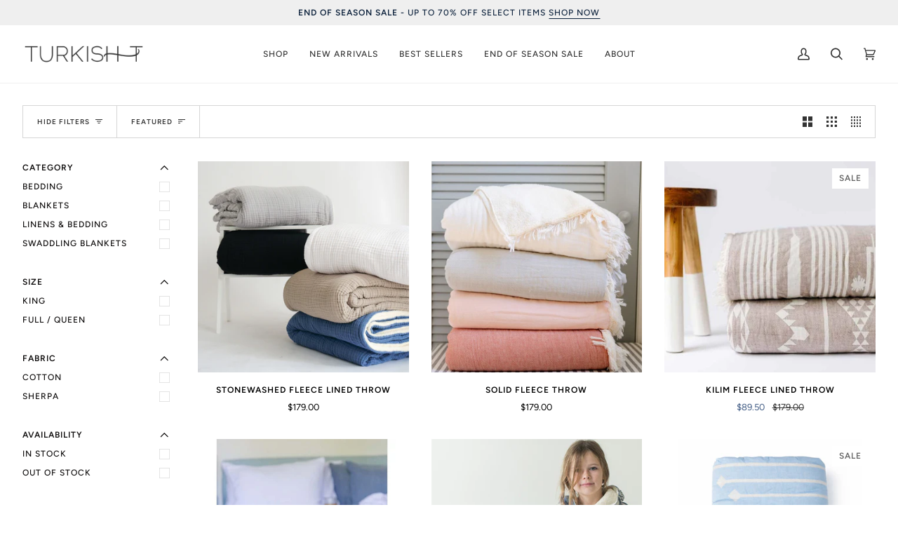

--- FILE ---
content_type: text/html; charset=utf-8
request_url: https://www.turkish-t.com/collections/throws-1
body_size: 32793
content:
<!doctype html>




<html class="no-js" lang="en" ><head>
  <meta charset="utf-8">
  <meta http-equiv="X-UA-Compatible" content="IE=edge,chrome=1">
  <meta name="viewport" content="width=device-width,initial-scale=1,viewport-fit=cover">
  <meta name="theme-color" content="#455f87"><link rel="canonical" href="https://www.turkish-t.com/collections/throws-1"><!-- ======================= Pipeline Theme V6.2.2 ========================= -->

  <link rel="preconnect" href="https://cdn.shopify.com" crossorigin>
  <link rel="preconnect" href="https://fonts.shopify.com" crossorigin>
  <link rel="preconnect" href="https://monorail-edge.shopifysvc.com" crossorigin>


  <link rel="preload" href="//www.turkish-t.com/cdn/shop/t/50/assets/lazysizes.js?v=111431644619468174291656106440" as="script">
  <link rel="preload" href="//www.turkish-t.com/cdn/shop/t/50/assets/vendor.js?v=174357195950707206411656106445" as="script">
  <link rel="preload" href="//www.turkish-t.com/cdn/shop/t/50/assets/theme.js?v=14847268042615121811656106445" as="script">
  <link rel="preload" href="//www.turkish-t.com/cdn/shop/t/50/assets/theme.css?v=64578221002599591471725147505" as="style">

  
<link rel="shortcut icon" href="//www.turkish-t.com/cdn/shop/files/TT_32x32.jpg?v=1619827701" type="image/png"><!-- Title and description ================================================ -->
  
  <title>
    

    Blankets and Throws
&ndash; Turkish T

  </title><!-- /snippets/social-meta-tags.liquid --><meta property="og:site_name" content="Turkish T">
<meta property="og:url" content="https://www.turkish-t.com/collections/throws-1">
<meta property="og:title" content="Blankets and Throws">
<meta property="og:type" content="website">
<meta property="og:description" content="Turkish T original Turkish towels and textiles."><meta property="og:image" content="http://www.turkish-t.com/cdn/shop/files/beach_candy_crop.jpg?v=1750690153">
    <meta property="og:image:secure_url" content="https://www.turkish-t.com/cdn/shop/files/beach_candy_crop.jpg?v=1750690153">
    <meta property="og:image:width" content="1192">
    <meta property="og:image:height" content="863">


<meta name="twitter:site" content="@">
<meta name="twitter:card" content="summary_large_image">
<meta name="twitter:title" content="Blankets and Throws">
<meta name="twitter:description" content="Turkish T original Turkish towels and textiles.">
<!-- CSS ================================================================== -->
  
  <link href="//www.turkish-t.com/cdn/shop/t/50/assets/font-settings.css?v=121732277160330252111762988229" rel="stylesheet" type="text/css" media="all" />

  
<style data-shopify>

:root {
/* ================ Spinner ================ */
--SPINNER: url(//www.turkish-t.com/cdn/shop/t/50/assets/spinner.gif?v=74017169589876499871656106442);

/* ================ Product video ================ */

--COLOR-VIDEO-BG: #f2f2f2;


/* ================ Color Variables ================ */

/* === Backgrounds ===*/
--COLOR-BG: #ffffff;
--COLOR-BG-ACCENT: #f7f7f7;

/* === Text colors ===*/
--COLOR-TEXT-DARK: #0e0c0c;
--COLOR-TEXT: #333333;
--COLOR-TEXT-LIGHT: #707070;

/* === Bright color ===*/
--COLOR-PRIMARY: #455f87;
--COLOR-PRIMARY-HOVER: #22395e;
--COLOR-PRIMARY-FADE: rgba(69, 95, 135, 0.05);
--COLOR-PRIMARY-FADE-HOVER: rgba(69, 95, 135, 0.1);--COLOR-PRIMARY-OPPOSITE: #ffffff;

/* === Secondary/link Color ===*/
--COLOR-SECONDARY: #455f87;
--COLOR-SECONDARY-HOVER: #22395e;
--COLOR-SECONDARY-FADE: rgba(69, 95, 135, 0.05);
--COLOR-SECONDARY-FADE-HOVER: rgba(69, 95, 135, 0.1);--COLOR-SECONDARY-OPPOSITE: #ffffff;

/* === Shades of grey ===*/
--COLOR-A5:  rgba(51, 51, 51, 0.05);
--COLOR-A10: rgba(51, 51, 51, 0.1);
--COLOR-A20: rgba(51, 51, 51, 0.2);
--COLOR-A35: rgba(51, 51, 51, 0.35);
--COLOR-A50: rgba(51, 51, 51, 0.5);
--COLOR-A80: rgba(51, 51, 51, 0.8);
--COLOR-A90: rgba(51, 51, 51, 0.9);
--COLOR-A95: rgba(51, 51, 51, 0.95);


/* ================ Inverted Color Variables ================ */

--INVERSE-BG: #333333;
--INVERSE-BG-ACCENT: #0e233d;

/* === Text colors ===*/
--INVERSE-TEXT-DARK: #ffffff;
--INVERSE-TEXT: #FFFFFF;
--INVERSE-TEXT-LIGHT: #c2c2c2;

/* === Bright color ===*/
--INVERSE-PRIMARY: #455f87;
--INVERSE-PRIMARY-HOVER: #22395e;
--INVERSE-PRIMARY-FADE: rgba(69, 95, 135, 0.05);
--INVERSE-PRIMARY-FADE-HOVER: rgba(69, 95, 135, 0.1);--INVERSE-PRIMARY-OPPOSITE: #ffffff;


/* === Second Color ===*/
--INVERSE-SECONDARY: #dff3fd;
--INVERSE-SECONDARY-HOVER: #91dbff;
--INVERSE-SECONDARY-FADE: rgba(223, 243, 253, 0.05);
--INVERSE-SECONDARY-FADE-HOVER: rgba(223, 243, 253, 0.1);--INVERSE-SECONDARY-OPPOSITE: #000000;


/* === Shades of grey ===*/
--INVERSE-A5:  rgba(255, 255, 255, 0.05);
--INVERSE-A10: rgba(255, 255, 255, 0.1);
--INVERSE-A20: rgba(255, 255, 255, 0.2);
--INVERSE-A35: rgba(255, 255, 255, 0.3);
--INVERSE-A80: rgba(255, 255, 255, 0.8);
--INVERSE-A90: rgba(255, 255, 255, 0.9);
--INVERSE-A95: rgba(255, 255, 255, 0.95);


/* === Account Bar ===*/
--COLOR-ANNOUNCEMENT-BG: #efefef;
--COLOR-ANNOUNCEMENT-TEXT: #0e233d;

/* === Nav and dropdown link background ===*/
--COLOR-NAV: #ffffff;
--COLOR-NAV-TEXT: #333333;
--COLOR-NAV-BORDER: #efefef;
--COLOR-NAV-A10: rgba(51, 51, 51, 0.1);
--COLOR-NAV-A50: rgba(51, 51, 51, 0.5);
--COLOR-HIGHLIGHT-LINK: #455f87;

/* === Site Footer ===*/
--COLOR-FOOTER-BG: #FFFFFF;
--COLOR-FOOTER-TEXT: #455f87;
--COLOR-FOOTER-A5: rgba(69, 95, 135, 0.05);
--COLOR-FOOTER-A15: rgba(69, 95, 135, 0.15);
--COLOR-FOOTER-A90: rgba(69, 95, 135, 0.9);

/* === Products ===*/
--PRODUCT-GRID-ASPECT-RATIO: 100%;

/* === Product badges ===*/
--COLOR-BADGE: #FFFFFF;
--COLOR-BADGE-TEXT: #656565;

/* === disabled form colors ===*/
--COLOR-DISABLED-BG: #ebebeb;
--COLOR-DISABLED-TEXT: #b8b8b8;

--INVERSE-DISABLED-BG: #474747;
--INVERSE-DISABLED-TEXT: #7a7a7a;

/* === Button Radius === */
--BUTTON-RADIUS: 0px;


/* ================ Typography ================ */

--FONT-STACK-BODY: Figtree, sans-serif;
--FONT-STYLE-BODY: normal;
--FONT-WEIGHT-BODY: 400;
--FONT-WEIGHT-BODY-BOLD: 500;
--FONT-ADJUST-BODY: 1.0;

--FONT-STACK-HEADING: Halant, serif;
--FONT-STYLE-HEADING: normal;
--FONT-WEIGHT-HEADING: 400;
--FONT-WEIGHT-HEADING-BOLD: 500;
--FONT-ADJUST-HEADING: 1.15;

  --FONT-HEADING-SPACE: initial;
  --FONT-HEADING-CAPS: initial;


--FONT-STACK-ACCENT: Figtree, serif;
--FONT-STYLE-ACCENT: normal;
--FONT-WEIGHT-ACCENT: 500;
--FONT-WEIGHT-ACCENT-BOLD: 600;
--FONT-ADJUST-ACCENT: 1.0;

--ICO-SELECT: url('//www.turkish-t.com/cdn/shop/t/50/assets/ico-select.svg?v=10312360649874808431657207039');

--URL-ZOOM: url('//www.turkish-t.com/cdn/shop/t/50/assets/cursor-zoom.svg?v=27093804467454746331656108565');
--URL-ZOOM-2X: url('//www.turkish-t.com/cdn/shop/t/50/assets/cursor-zoom-2x.svg?v=50741160326478922511656108565');

/* ================ Photo correction ================ */
--PHOTO-CORRECTION: 100%;


  

--COLOR-TEXT-DARK: #000000;
--COLOR-TEXT:#0e0c0c;
--COLOR-TEXT-LIGHT: #333333;

--INVERSE-TEXT-DARK: #ffffff;
--INVERSE-TEXT: #ffffff;
--INVERSE-TEXT-LIGHT: #FFFFFF;


}

</style>

  <link href="//www.turkish-t.com/cdn/shop/t/50/assets/theme.css?v=64578221002599591471725147505" rel="stylesheet" type="text/css" media="all" />

  <script>
    document.documentElement.className = document.documentElement.className.replace('no-js', 'js');
    let root = '/';
    if (root[root.length - 1] !== '/') {
      root = `${root}/`;
    }
    var theme = {
      routes: {
        root_url: root,
        cart: '/cart',
        cart_add_url: '/cart/add',
        product_recommendations_url: '/recommendations/products',
        account_addresses_url: '/account/addresses'
      },
      assets: {
        photoswipe: '//www.turkish-t.com/cdn/shop/t/50/assets/photoswipe.js?v=127104016560770043431656106441',
        smoothscroll: '//www.turkish-t.com/cdn/shop/t/50/assets/smoothscroll.js?v=37906625415260927261656106442',
        swatches: '//www.turkish-t.com/cdn/shop/t/50/assets/swatches.json?v=108064614341237913191656106443',
        noImage: '//www.turkish-t.com/cdn/shopifycloud/storefront/assets/no-image-2048-a2addb12.gif',
        base: '//www.turkish-t.com/cdn/shop/t/50/assets/'
      },
      strings: {
        swatchesKey: "Color, Colour",     
        addToCart: "Add to Cart",
        estimateShipping: "Estimate shipping",
        noShippingAvailable: "We do not ship to this destination.",
        free: "Free",
        from: "From",
        preOrder: "Pre-order",
        soldOut: "Sold Out",
        sale: "Sale",
        subscription: "Subscription",
        unavailable: "Unavailable",
        unitPrice: "Unit price",
        unitPriceSeparator: "per",        
        stockout: "All available stock is in cart",
        products: "Products",
        pages: "Pages",
        collections: "Collections",
        resultsFor: "Results for",
        noResultsFor: "No results for",
        articles: "Articles"
      },
      settings: {
        badge_sale_type: "dollar",
        search_products: true,
        search_collections: true,
        search_pages: true,
        search_articles: true,
        animate_hover: true,
        animate_scroll: true
      },
      info: {
        name: 'pipeline'
      },
      moneyFormat: "${{amount}}",
      version: '6.2.2'
    }
    let windowInnerHeight = window.innerHeight;
    document.documentElement.style.setProperty('--full-screen', `${windowInnerHeight}px`);
    document.documentElement.style.setProperty('--three-quarters', `${windowInnerHeight * 0.75}px`);
    document.documentElement.style.setProperty('--two-thirds', `${windowInnerHeight * 0.66}px`);
    document.documentElement.style.setProperty('--one-half', `${windowInnerHeight * 0.5}px`);
    document.documentElement.style.setProperty('--one-third', `${windowInnerHeight * 0.33}px`);
    document.documentElement.style.setProperty('--one-fifth', `${windowInnerHeight * 0.2}px`);

    window.lazySizesConfig = window.lazySizesConfig || {};
    window.lazySizesConfig.loadHidden = false;
  </script><!-- Theme Javascript ============================================================== -->
  <script src="//www.turkish-t.com/cdn/shop/t/50/assets/lazysizes.js?v=111431644619468174291656106440" async="async"></script>
  <script src="//www.turkish-t.com/cdn/shop/t/50/assets/vendor.js?v=174357195950707206411656106445" defer="defer"></script>
  <script src="//www.turkish-t.com/cdn/shop/t/50/assets/theme.js?v=14847268042615121811656106445" defer="defer"></script>

  <script>
    (function () {
      function onPageShowEvents() {
        if ('requestIdleCallback' in window) {
          requestIdleCallback(initCartEvent)
        } else {
          initCartEvent()
        }
        function initCartEvent(){
          document.documentElement.dispatchEvent(new CustomEvent('theme:cart:init', {
            bubbles: true
          }));
        }
      };
      window.onpageshow = onPageShowEvents;
    })();
  </script>

  <script type="text/javascript">
    if (window.MSInputMethodContext && document.documentMode) {
      var scripts = document.getElementsByTagName('script')[0];
      var polyfill = document.createElement("script");
      polyfill.defer = true;
      polyfill.src = "//www.turkish-t.com/cdn/shop/t/50/assets/ie11.js?v=144489047535103983231656106440";

      scripts.parentNode.insertBefore(polyfill, scripts);
    }
  </script>

  <!-- Shopify app scripts =========================================================== -->
  <script>window.performance && window.performance.mark && window.performance.mark('shopify.content_for_header.start');</script><meta name="google-site-verification" content="5fZbhp7g-QkbuPIkZRqI4cSjdHC0XRe5cekscAsuNAk">
<meta name="facebook-domain-verification" content="m7h4t4wmlzvbqnyy3iqmnxkdyyaen8">
<meta id="shopify-digital-wallet" name="shopify-digital-wallet" content="/6548613/digital_wallets/dialog">
<meta name="shopify-checkout-api-token" content="fa8ec8d0154cca891fad72f3667dfb81">
<meta id="in-context-paypal-metadata" data-shop-id="6548613" data-venmo-supported="false" data-environment="production" data-locale="en_US" data-paypal-v4="true" data-currency="USD">
<link rel="alternate" type="application/atom+xml" title="Feed" href="/collections/throws-1.atom" />
<link rel="alternate" type="application/json+oembed" href="https://www.turkish-t.com/collections/throws-1.oembed">
<script async="async" src="/checkouts/internal/preloads.js?locale=en-US"></script>
<link rel="preconnect" href="https://shop.app" crossorigin="anonymous">
<script async="async" src="https://shop.app/checkouts/internal/preloads.js?locale=en-US&shop_id=6548613" crossorigin="anonymous"></script>
<script id="apple-pay-shop-capabilities" type="application/json">{"shopId":6548613,"countryCode":"US","currencyCode":"USD","merchantCapabilities":["supports3DS"],"merchantId":"gid:\/\/shopify\/Shop\/6548613","merchantName":"Turkish T","requiredBillingContactFields":["postalAddress","email","phone"],"requiredShippingContactFields":["postalAddress","email","phone"],"shippingType":"shipping","supportedNetworks":["visa","masterCard","amex","discover","elo","jcb"],"total":{"type":"pending","label":"Turkish T","amount":"1.00"},"shopifyPaymentsEnabled":true,"supportsSubscriptions":true}</script>
<script id="shopify-features" type="application/json">{"accessToken":"fa8ec8d0154cca891fad72f3667dfb81","betas":["rich-media-storefront-analytics"],"domain":"www.turkish-t.com","predictiveSearch":true,"shopId":6548613,"locale":"en"}</script>
<script>var Shopify = Shopify || {};
Shopify.shop = "turkisht.myshopify.com";
Shopify.locale = "en";
Shopify.currency = {"active":"USD","rate":"1.0"};
Shopify.country = "US";
Shopify.theme = {"name":"Pipeline","id":123148271664,"schema_name":"Pipeline","schema_version":"6.2.2","theme_store_id":739,"role":"main"};
Shopify.theme.handle = "null";
Shopify.theme.style = {"id":null,"handle":null};
Shopify.cdnHost = "www.turkish-t.com/cdn";
Shopify.routes = Shopify.routes || {};
Shopify.routes.root = "/";</script>
<script type="module">!function(o){(o.Shopify=o.Shopify||{}).modules=!0}(window);</script>
<script>!function(o){function n(){var o=[];function n(){o.push(Array.prototype.slice.apply(arguments))}return n.q=o,n}var t=o.Shopify=o.Shopify||{};t.loadFeatures=n(),t.autoloadFeatures=n()}(window);</script>
<script>
  window.ShopifyPay = window.ShopifyPay || {};
  window.ShopifyPay.apiHost = "shop.app\/pay";
  window.ShopifyPay.redirectState = null;
</script>
<script id="shop-js-analytics" type="application/json">{"pageType":"collection"}</script>
<script defer="defer" async type="module" src="//www.turkish-t.com/cdn/shopifycloud/shop-js/modules/v2/client.init-shop-cart-sync_BT-GjEfc.en.esm.js"></script>
<script defer="defer" async type="module" src="//www.turkish-t.com/cdn/shopifycloud/shop-js/modules/v2/chunk.common_D58fp_Oc.esm.js"></script>
<script defer="defer" async type="module" src="//www.turkish-t.com/cdn/shopifycloud/shop-js/modules/v2/chunk.modal_xMitdFEc.esm.js"></script>
<script type="module">
  await import("//www.turkish-t.com/cdn/shopifycloud/shop-js/modules/v2/client.init-shop-cart-sync_BT-GjEfc.en.esm.js");
await import("//www.turkish-t.com/cdn/shopifycloud/shop-js/modules/v2/chunk.common_D58fp_Oc.esm.js");
await import("//www.turkish-t.com/cdn/shopifycloud/shop-js/modules/v2/chunk.modal_xMitdFEc.esm.js");

  window.Shopify.SignInWithShop?.initShopCartSync?.({"fedCMEnabled":true,"windoidEnabled":true});

</script>
<script>
  window.Shopify = window.Shopify || {};
  if (!window.Shopify.featureAssets) window.Shopify.featureAssets = {};
  window.Shopify.featureAssets['shop-js'] = {"shop-cart-sync":["modules/v2/client.shop-cart-sync_DZOKe7Ll.en.esm.js","modules/v2/chunk.common_D58fp_Oc.esm.js","modules/v2/chunk.modal_xMitdFEc.esm.js"],"init-fed-cm":["modules/v2/client.init-fed-cm_B6oLuCjv.en.esm.js","modules/v2/chunk.common_D58fp_Oc.esm.js","modules/v2/chunk.modal_xMitdFEc.esm.js"],"shop-cash-offers":["modules/v2/client.shop-cash-offers_D2sdYoxE.en.esm.js","modules/v2/chunk.common_D58fp_Oc.esm.js","modules/v2/chunk.modal_xMitdFEc.esm.js"],"shop-login-button":["modules/v2/client.shop-login-button_QeVjl5Y3.en.esm.js","modules/v2/chunk.common_D58fp_Oc.esm.js","modules/v2/chunk.modal_xMitdFEc.esm.js"],"pay-button":["modules/v2/client.pay-button_DXTOsIq6.en.esm.js","modules/v2/chunk.common_D58fp_Oc.esm.js","modules/v2/chunk.modal_xMitdFEc.esm.js"],"shop-button":["modules/v2/client.shop-button_DQZHx9pm.en.esm.js","modules/v2/chunk.common_D58fp_Oc.esm.js","modules/v2/chunk.modal_xMitdFEc.esm.js"],"avatar":["modules/v2/client.avatar_BTnouDA3.en.esm.js"],"init-windoid":["modules/v2/client.init-windoid_CR1B-cfM.en.esm.js","modules/v2/chunk.common_D58fp_Oc.esm.js","modules/v2/chunk.modal_xMitdFEc.esm.js"],"init-shop-for-new-customer-accounts":["modules/v2/client.init-shop-for-new-customer-accounts_C_vY_xzh.en.esm.js","modules/v2/client.shop-login-button_QeVjl5Y3.en.esm.js","modules/v2/chunk.common_D58fp_Oc.esm.js","modules/v2/chunk.modal_xMitdFEc.esm.js"],"init-shop-email-lookup-coordinator":["modules/v2/client.init-shop-email-lookup-coordinator_BI7n9ZSv.en.esm.js","modules/v2/chunk.common_D58fp_Oc.esm.js","modules/v2/chunk.modal_xMitdFEc.esm.js"],"init-shop-cart-sync":["modules/v2/client.init-shop-cart-sync_BT-GjEfc.en.esm.js","modules/v2/chunk.common_D58fp_Oc.esm.js","modules/v2/chunk.modal_xMitdFEc.esm.js"],"shop-toast-manager":["modules/v2/client.shop-toast-manager_DiYdP3xc.en.esm.js","modules/v2/chunk.common_D58fp_Oc.esm.js","modules/v2/chunk.modal_xMitdFEc.esm.js"],"init-customer-accounts":["modules/v2/client.init-customer-accounts_D9ZNqS-Q.en.esm.js","modules/v2/client.shop-login-button_QeVjl5Y3.en.esm.js","modules/v2/chunk.common_D58fp_Oc.esm.js","modules/v2/chunk.modal_xMitdFEc.esm.js"],"init-customer-accounts-sign-up":["modules/v2/client.init-customer-accounts-sign-up_iGw4briv.en.esm.js","modules/v2/client.shop-login-button_QeVjl5Y3.en.esm.js","modules/v2/chunk.common_D58fp_Oc.esm.js","modules/v2/chunk.modal_xMitdFEc.esm.js"],"shop-follow-button":["modules/v2/client.shop-follow-button_CqMgW2wH.en.esm.js","modules/v2/chunk.common_D58fp_Oc.esm.js","modules/v2/chunk.modal_xMitdFEc.esm.js"],"checkout-modal":["modules/v2/client.checkout-modal_xHeaAweL.en.esm.js","modules/v2/chunk.common_D58fp_Oc.esm.js","modules/v2/chunk.modal_xMitdFEc.esm.js"],"shop-login":["modules/v2/client.shop-login_D91U-Q7h.en.esm.js","modules/v2/chunk.common_D58fp_Oc.esm.js","modules/v2/chunk.modal_xMitdFEc.esm.js"],"lead-capture":["modules/v2/client.lead-capture_BJmE1dJe.en.esm.js","modules/v2/chunk.common_D58fp_Oc.esm.js","modules/v2/chunk.modal_xMitdFEc.esm.js"],"payment-terms":["modules/v2/client.payment-terms_Ci9AEqFq.en.esm.js","modules/v2/chunk.common_D58fp_Oc.esm.js","modules/v2/chunk.modal_xMitdFEc.esm.js"]};
</script>
<script>(function() {
  var isLoaded = false;
  function asyncLoad() {
    if (isLoaded) return;
    isLoaded = true;
    var urls = ["\/\/www.powr.io\/powr.js?powr-token=turkisht.myshopify.com\u0026external-type=shopify\u0026shop=turkisht.myshopify.com","https:\/\/cdn.hextom.com\/js\/quickannouncementbar.js?shop=turkisht.myshopify.com"];
    for (var i = 0; i < urls.length; i++) {
      var s = document.createElement('script');
      s.type = 'text/javascript';
      s.async = true;
      s.src = urls[i];
      var x = document.getElementsByTagName('script')[0];
      x.parentNode.insertBefore(s, x);
    }
  };
  if(window.attachEvent) {
    window.attachEvent('onload', asyncLoad);
  } else {
    window.addEventListener('load', asyncLoad, false);
  }
})();</script>
<script id="__st">var __st={"a":6548613,"offset":-21600,"reqid":"66f0a72c-27f2-43bf-8c2f-ec30905b0a1d-1769455143","pageurl":"www.turkish-t.com\/collections\/throws-1","u":"c3e19c623a50","p":"collection","rtyp":"collection","rid":151785734192};</script>
<script>window.ShopifyPaypalV4VisibilityTracking = true;</script>
<script id="captcha-bootstrap">!function(){'use strict';const t='contact',e='account',n='new_comment',o=[[t,t],['blogs',n],['comments',n],[t,'customer']],c=[[e,'customer_login'],[e,'guest_login'],[e,'recover_customer_password'],[e,'create_customer']],r=t=>t.map((([t,e])=>`form[action*='/${t}']:not([data-nocaptcha='true']) input[name='form_type'][value='${e}']`)).join(','),a=t=>()=>t?[...document.querySelectorAll(t)].map((t=>t.form)):[];function s(){const t=[...o],e=r(t);return a(e)}const i='password',u='form_key',d=['recaptcha-v3-token','g-recaptcha-response','h-captcha-response',i],f=()=>{try{return window.sessionStorage}catch{return}},m='__shopify_v',_=t=>t.elements[u];function p(t,e,n=!1){try{const o=window.sessionStorage,c=JSON.parse(o.getItem(e)),{data:r}=function(t){const{data:e,action:n}=t;return t[m]||n?{data:e,action:n}:{data:t,action:n}}(c);for(const[e,n]of Object.entries(r))t.elements[e]&&(t.elements[e].value=n);n&&o.removeItem(e)}catch(o){console.error('form repopulation failed',{error:o})}}const l='form_type',E='cptcha';function T(t){t.dataset[E]=!0}const w=window,h=w.document,L='Shopify',v='ce_forms',y='captcha';let A=!1;((t,e)=>{const n=(g='f06e6c50-85a8-45c8-87d0-21a2b65856fe',I='https://cdn.shopify.com/shopifycloud/storefront-forms-hcaptcha/ce_storefront_forms_captcha_hcaptcha.v1.5.2.iife.js',D={infoText:'Protected by hCaptcha',privacyText:'Privacy',termsText:'Terms'},(t,e,n)=>{const o=w[L][v],c=o.bindForm;if(c)return c(t,g,e,D).then(n);var r;o.q.push([[t,g,e,D],n]),r=I,A||(h.body.append(Object.assign(h.createElement('script'),{id:'captcha-provider',async:!0,src:r})),A=!0)});var g,I,D;w[L]=w[L]||{},w[L][v]=w[L][v]||{},w[L][v].q=[],w[L][y]=w[L][y]||{},w[L][y].protect=function(t,e){n(t,void 0,e),T(t)},Object.freeze(w[L][y]),function(t,e,n,w,h,L){const[v,y,A,g]=function(t,e,n){const i=e?o:[],u=t?c:[],d=[...i,...u],f=r(d),m=r(i),_=r(d.filter((([t,e])=>n.includes(e))));return[a(f),a(m),a(_),s()]}(w,h,L),I=t=>{const e=t.target;return e instanceof HTMLFormElement?e:e&&e.form},D=t=>v().includes(t);t.addEventListener('submit',(t=>{const e=I(t);if(!e)return;const n=D(e)&&!e.dataset.hcaptchaBound&&!e.dataset.recaptchaBound,o=_(e),c=g().includes(e)&&(!o||!o.value);(n||c)&&t.preventDefault(),c&&!n&&(function(t){try{if(!f())return;!function(t){const e=f();if(!e)return;const n=_(t);if(!n)return;const o=n.value;o&&e.removeItem(o)}(t);const e=Array.from(Array(32),(()=>Math.random().toString(36)[2])).join('');!function(t,e){_(t)||t.append(Object.assign(document.createElement('input'),{type:'hidden',name:u})),t.elements[u].value=e}(t,e),function(t,e){const n=f();if(!n)return;const o=[...t.querySelectorAll(`input[type='${i}']`)].map((({name:t})=>t)),c=[...d,...o],r={};for(const[a,s]of new FormData(t).entries())c.includes(a)||(r[a]=s);n.setItem(e,JSON.stringify({[m]:1,action:t.action,data:r}))}(t,e)}catch(e){console.error('failed to persist form',e)}}(e),e.submit())}));const S=(t,e)=>{t&&!t.dataset[E]&&(n(t,e.some((e=>e===t))),T(t))};for(const o of['focusin','change'])t.addEventListener(o,(t=>{const e=I(t);D(e)&&S(e,y())}));const B=e.get('form_key'),M=e.get(l),P=B&&M;t.addEventListener('DOMContentLoaded',(()=>{const t=y();if(P)for(const e of t)e.elements[l].value===M&&p(e,B);[...new Set([...A(),...v().filter((t=>'true'===t.dataset.shopifyCaptcha))])].forEach((e=>S(e,t)))}))}(h,new URLSearchParams(w.location.search),n,t,e,['guest_login'])})(!0,!0)}();</script>
<script integrity="sha256-4kQ18oKyAcykRKYeNunJcIwy7WH5gtpwJnB7kiuLZ1E=" data-source-attribution="shopify.loadfeatures" defer="defer" src="//www.turkish-t.com/cdn/shopifycloud/storefront/assets/storefront/load_feature-a0a9edcb.js" crossorigin="anonymous"></script>
<script crossorigin="anonymous" defer="defer" src="//www.turkish-t.com/cdn/shopifycloud/storefront/assets/shopify_pay/storefront-65b4c6d7.js?v=20250812"></script>
<script data-source-attribution="shopify.dynamic_checkout.dynamic.init">var Shopify=Shopify||{};Shopify.PaymentButton=Shopify.PaymentButton||{isStorefrontPortableWallets:!0,init:function(){window.Shopify.PaymentButton.init=function(){};var t=document.createElement("script");t.src="https://www.turkish-t.com/cdn/shopifycloud/portable-wallets/latest/portable-wallets.en.js",t.type="module",document.head.appendChild(t)}};
</script>
<script data-source-attribution="shopify.dynamic_checkout.buyer_consent">
  function portableWalletsHideBuyerConsent(e){var t=document.getElementById("shopify-buyer-consent"),n=document.getElementById("shopify-subscription-policy-button");t&&n&&(t.classList.add("hidden"),t.setAttribute("aria-hidden","true"),n.removeEventListener("click",e))}function portableWalletsShowBuyerConsent(e){var t=document.getElementById("shopify-buyer-consent"),n=document.getElementById("shopify-subscription-policy-button");t&&n&&(t.classList.remove("hidden"),t.removeAttribute("aria-hidden"),n.addEventListener("click",e))}window.Shopify?.PaymentButton&&(window.Shopify.PaymentButton.hideBuyerConsent=portableWalletsHideBuyerConsent,window.Shopify.PaymentButton.showBuyerConsent=portableWalletsShowBuyerConsent);
</script>
<script data-source-attribution="shopify.dynamic_checkout.cart.bootstrap">document.addEventListener("DOMContentLoaded",(function(){function t(){return document.querySelector("shopify-accelerated-checkout-cart, shopify-accelerated-checkout")}if(t())Shopify.PaymentButton.init();else{new MutationObserver((function(e,n){t()&&(Shopify.PaymentButton.init(),n.disconnect())})).observe(document.body,{childList:!0,subtree:!0})}}));
</script>
<link id="shopify-accelerated-checkout-styles" rel="stylesheet" media="screen" href="https://www.turkish-t.com/cdn/shopifycloud/portable-wallets/latest/accelerated-checkout-backwards-compat.css" crossorigin="anonymous">
<style id="shopify-accelerated-checkout-cart">
        #shopify-buyer-consent {
  margin-top: 1em;
  display: inline-block;
  width: 100%;
}

#shopify-buyer-consent.hidden {
  display: none;
}

#shopify-subscription-policy-button {
  background: none;
  border: none;
  padding: 0;
  text-decoration: underline;
  font-size: inherit;
  cursor: pointer;
}

#shopify-subscription-policy-button::before {
  box-shadow: none;
}

      </style>

<script>window.performance && window.performance.mark && window.performance.mark('shopify.content_for_header.end');</script>
<!-- BEGIN app block: shopify://apps/yotpo-product-reviews/blocks/settings/eb7dfd7d-db44-4334-bc49-c893b51b36cf -->


  <script type="text/javascript" src="https://cdn-widgetsrepository.yotpo.com/v1/loader/lLZLnbDP6DCjA3cZqmxmRqHcyeLMeImDMPXsbrq6?languageCode=en" async></script>



  
<!-- END app block --><!-- BEGIN app block: shopify://apps/klaviyo-email-marketing-sms/blocks/klaviyo-onsite-embed/2632fe16-c075-4321-a88b-50b567f42507 -->












  <script async src="https://static.klaviyo.com/onsite/js/XtKuxw/klaviyo.js?company_id=XtKuxw"></script>
  <script>!function(){if(!window.klaviyo){window._klOnsite=window._klOnsite||[];try{window.klaviyo=new Proxy({},{get:function(n,i){return"push"===i?function(){var n;(n=window._klOnsite).push.apply(n,arguments)}:function(){for(var n=arguments.length,o=new Array(n),w=0;w<n;w++)o[w]=arguments[w];var t="function"==typeof o[o.length-1]?o.pop():void 0,e=new Promise((function(n){window._klOnsite.push([i].concat(o,[function(i){t&&t(i),n(i)}]))}));return e}}})}catch(n){window.klaviyo=window.klaviyo||[],window.klaviyo.push=function(){var n;(n=window._klOnsite).push.apply(n,arguments)}}}}();</script>

  




  <script>
    window.klaviyoReviewsProductDesignMode = false
  </script>







<!-- END app block --><link href="https://monorail-edge.shopifysvc.com" rel="dns-prefetch">
<script>(function(){if ("sendBeacon" in navigator && "performance" in window) {try {var session_token_from_headers = performance.getEntriesByType('navigation')[0].serverTiming.find(x => x.name == '_s').description;} catch {var session_token_from_headers = undefined;}var session_cookie_matches = document.cookie.match(/_shopify_s=([^;]*)/);var session_token_from_cookie = session_cookie_matches && session_cookie_matches.length === 2 ? session_cookie_matches[1] : "";var session_token = session_token_from_headers || session_token_from_cookie || "";function handle_abandonment_event(e) {var entries = performance.getEntries().filter(function(entry) {return /monorail-edge.shopifysvc.com/.test(entry.name);});if (!window.abandonment_tracked && entries.length === 0) {window.abandonment_tracked = true;var currentMs = Date.now();var navigation_start = performance.timing.navigationStart;var payload = {shop_id: 6548613,url: window.location.href,navigation_start,duration: currentMs - navigation_start,session_token,page_type: "collection"};window.navigator.sendBeacon("https://monorail-edge.shopifysvc.com/v1/produce", JSON.stringify({schema_id: "online_store_buyer_site_abandonment/1.1",payload: payload,metadata: {event_created_at_ms: currentMs,event_sent_at_ms: currentMs}}));}}window.addEventListener('pagehide', handle_abandonment_event);}}());</script>
<script id="web-pixels-manager-setup">(function e(e,d,r,n,o){if(void 0===o&&(o={}),!Boolean(null===(a=null===(i=window.Shopify)||void 0===i?void 0:i.analytics)||void 0===a?void 0:a.replayQueue)){var i,a;window.Shopify=window.Shopify||{};var t=window.Shopify;t.analytics=t.analytics||{};var s=t.analytics;s.replayQueue=[],s.publish=function(e,d,r){return s.replayQueue.push([e,d,r]),!0};try{self.performance.mark("wpm:start")}catch(e){}var l=function(){var e={modern:/Edge?\/(1{2}[4-9]|1[2-9]\d|[2-9]\d{2}|\d{4,})\.\d+(\.\d+|)|Firefox\/(1{2}[4-9]|1[2-9]\d|[2-9]\d{2}|\d{4,})\.\d+(\.\d+|)|Chrom(ium|e)\/(9{2}|\d{3,})\.\d+(\.\d+|)|(Maci|X1{2}).+ Version\/(15\.\d+|(1[6-9]|[2-9]\d|\d{3,})\.\d+)([,.]\d+|)( \(\w+\)|)( Mobile\/\w+|) Safari\/|Chrome.+OPR\/(9{2}|\d{3,})\.\d+\.\d+|(CPU[ +]OS|iPhone[ +]OS|CPU[ +]iPhone|CPU IPhone OS|CPU iPad OS)[ +]+(15[._]\d+|(1[6-9]|[2-9]\d|\d{3,})[._]\d+)([._]\d+|)|Android:?[ /-](13[3-9]|1[4-9]\d|[2-9]\d{2}|\d{4,})(\.\d+|)(\.\d+|)|Android.+Firefox\/(13[5-9]|1[4-9]\d|[2-9]\d{2}|\d{4,})\.\d+(\.\d+|)|Android.+Chrom(ium|e)\/(13[3-9]|1[4-9]\d|[2-9]\d{2}|\d{4,})\.\d+(\.\d+|)|SamsungBrowser\/([2-9]\d|\d{3,})\.\d+/,legacy:/Edge?\/(1[6-9]|[2-9]\d|\d{3,})\.\d+(\.\d+|)|Firefox\/(5[4-9]|[6-9]\d|\d{3,})\.\d+(\.\d+|)|Chrom(ium|e)\/(5[1-9]|[6-9]\d|\d{3,})\.\d+(\.\d+|)([\d.]+$|.*Safari\/(?![\d.]+ Edge\/[\d.]+$))|(Maci|X1{2}).+ Version\/(10\.\d+|(1[1-9]|[2-9]\d|\d{3,})\.\d+)([,.]\d+|)( \(\w+\)|)( Mobile\/\w+|) Safari\/|Chrome.+OPR\/(3[89]|[4-9]\d|\d{3,})\.\d+\.\d+|(CPU[ +]OS|iPhone[ +]OS|CPU[ +]iPhone|CPU IPhone OS|CPU iPad OS)[ +]+(10[._]\d+|(1[1-9]|[2-9]\d|\d{3,})[._]\d+)([._]\d+|)|Android:?[ /-](13[3-9]|1[4-9]\d|[2-9]\d{2}|\d{4,})(\.\d+|)(\.\d+|)|Mobile Safari.+OPR\/([89]\d|\d{3,})\.\d+\.\d+|Android.+Firefox\/(13[5-9]|1[4-9]\d|[2-9]\d{2}|\d{4,})\.\d+(\.\d+|)|Android.+Chrom(ium|e)\/(13[3-9]|1[4-9]\d|[2-9]\d{2}|\d{4,})\.\d+(\.\d+|)|Android.+(UC? ?Browser|UCWEB|U3)[ /]?(15\.([5-9]|\d{2,})|(1[6-9]|[2-9]\d|\d{3,})\.\d+)\.\d+|SamsungBrowser\/(5\.\d+|([6-9]|\d{2,})\.\d+)|Android.+MQ{2}Browser\/(14(\.(9|\d{2,})|)|(1[5-9]|[2-9]\d|\d{3,})(\.\d+|))(\.\d+|)|K[Aa][Ii]OS\/(3\.\d+|([4-9]|\d{2,})\.\d+)(\.\d+|)/},d=e.modern,r=e.legacy,n=navigator.userAgent;return n.match(d)?"modern":n.match(r)?"legacy":"unknown"}(),u="modern"===l?"modern":"legacy",c=(null!=n?n:{modern:"",legacy:""})[u],f=function(e){return[e.baseUrl,"/wpm","/b",e.hashVersion,"modern"===e.buildTarget?"m":"l",".js"].join("")}({baseUrl:d,hashVersion:r,buildTarget:u}),m=function(e){var d=e.version,r=e.bundleTarget,n=e.surface,o=e.pageUrl,i=e.monorailEndpoint;return{emit:function(e){var a=e.status,t=e.errorMsg,s=(new Date).getTime(),l=JSON.stringify({metadata:{event_sent_at_ms:s},events:[{schema_id:"web_pixels_manager_load/3.1",payload:{version:d,bundle_target:r,page_url:o,status:a,surface:n,error_msg:t},metadata:{event_created_at_ms:s}}]});if(!i)return console&&console.warn&&console.warn("[Web Pixels Manager] No Monorail endpoint provided, skipping logging."),!1;try{return self.navigator.sendBeacon.bind(self.navigator)(i,l)}catch(e){}var u=new XMLHttpRequest;try{return u.open("POST",i,!0),u.setRequestHeader("Content-Type","text/plain"),u.send(l),!0}catch(e){return console&&console.warn&&console.warn("[Web Pixels Manager] Got an unhandled error while logging to Monorail."),!1}}}}({version:r,bundleTarget:l,surface:e.surface,pageUrl:self.location.href,monorailEndpoint:e.monorailEndpoint});try{o.browserTarget=l,function(e){var d=e.src,r=e.async,n=void 0===r||r,o=e.onload,i=e.onerror,a=e.sri,t=e.scriptDataAttributes,s=void 0===t?{}:t,l=document.createElement("script"),u=document.querySelector("head"),c=document.querySelector("body");if(l.async=n,l.src=d,a&&(l.integrity=a,l.crossOrigin="anonymous"),s)for(var f in s)if(Object.prototype.hasOwnProperty.call(s,f))try{l.dataset[f]=s[f]}catch(e){}if(o&&l.addEventListener("load",o),i&&l.addEventListener("error",i),u)u.appendChild(l);else{if(!c)throw new Error("Did not find a head or body element to append the script");c.appendChild(l)}}({src:f,async:!0,onload:function(){if(!function(){var e,d;return Boolean(null===(d=null===(e=window.Shopify)||void 0===e?void 0:e.analytics)||void 0===d?void 0:d.initialized)}()){var d=window.webPixelsManager.init(e)||void 0;if(d){var r=window.Shopify.analytics;r.replayQueue.forEach((function(e){var r=e[0],n=e[1],o=e[2];d.publishCustomEvent(r,n,o)})),r.replayQueue=[],r.publish=d.publishCustomEvent,r.visitor=d.visitor,r.initialized=!0}}},onerror:function(){return m.emit({status:"failed",errorMsg:"".concat(f," has failed to load")})},sri:function(e){var d=/^sha384-[A-Za-z0-9+/=]+$/;return"string"==typeof e&&d.test(e)}(c)?c:"",scriptDataAttributes:o}),m.emit({status:"loading"})}catch(e){m.emit({status:"failed",errorMsg:(null==e?void 0:e.message)||"Unknown error"})}}})({shopId: 6548613,storefrontBaseUrl: "https://www.turkish-t.com",extensionsBaseUrl: "https://extensions.shopifycdn.com/cdn/shopifycloud/web-pixels-manager",monorailEndpoint: "https://monorail-edge.shopifysvc.com/unstable/produce_batch",surface: "storefront-renderer",enabledBetaFlags: ["2dca8a86"],webPixelsConfigList: [{"id":"1364131888","configuration":"{\"accountID\":\"XtKuxw\",\"webPixelConfig\":\"eyJlbmFibGVBZGRlZFRvQ2FydEV2ZW50cyI6IHRydWV9\"}","eventPayloadVersion":"v1","runtimeContext":"STRICT","scriptVersion":"524f6c1ee37bacdca7657a665bdca589","type":"APP","apiClientId":123074,"privacyPurposes":["ANALYTICS","MARKETING"],"dataSharingAdjustments":{"protectedCustomerApprovalScopes":["read_customer_address","read_customer_email","read_customer_name","read_customer_personal_data","read_customer_phone"]}},{"id":"1262977072","configuration":"{\"appDomain\":\"app.sparklayer.io\", \"siteId\":\"turkisht\"}","eventPayloadVersion":"v1","runtimeContext":"STRICT","scriptVersion":"6a76237eeb1360eba576db0f81c798cb","type":"APP","apiClientId":4974139,"privacyPurposes":["ANALYTICS","MARKETING","SALE_OF_DATA"],"dataSharingAdjustments":{"protectedCustomerApprovalScopes":["read_customer_address","read_customer_email","read_customer_name","read_customer_personal_data","read_customer_phone"]}},{"id":"332791856","configuration":"{\"config\":\"{\\\"pixel_id\\\":\\\"GT-KT5DR5G\\\",\\\"target_country\\\":\\\"US\\\",\\\"gtag_events\\\":[{\\\"type\\\":\\\"purchase\\\",\\\"action_label\\\":\\\"MC-8D869M2DY9\\\"},{\\\"type\\\":\\\"page_view\\\",\\\"action_label\\\":\\\"MC-8D869M2DY9\\\"},{\\\"type\\\":\\\"view_item\\\",\\\"action_label\\\":\\\"MC-8D869M2DY9\\\"}],\\\"enable_monitoring_mode\\\":false}\"}","eventPayloadVersion":"v1","runtimeContext":"OPEN","scriptVersion":"b2a88bafab3e21179ed38636efcd8a93","type":"APP","apiClientId":1780363,"privacyPurposes":[],"dataSharingAdjustments":{"protectedCustomerApprovalScopes":["read_customer_address","read_customer_email","read_customer_name","read_customer_personal_data","read_customer_phone"]}},{"id":"139788336","configuration":"{\"pixel_id\":\"158070621216415\",\"pixel_type\":\"facebook_pixel\",\"metaapp_system_user_token\":\"-\"}","eventPayloadVersion":"v1","runtimeContext":"OPEN","scriptVersion":"ca16bc87fe92b6042fbaa3acc2fbdaa6","type":"APP","apiClientId":2329312,"privacyPurposes":["ANALYTICS","MARKETING","SALE_OF_DATA"],"dataSharingAdjustments":{"protectedCustomerApprovalScopes":["read_customer_address","read_customer_email","read_customer_name","read_customer_personal_data","read_customer_phone"]}},{"id":"61014064","configuration":"{\"tagID\":\"2613127627862\"}","eventPayloadVersion":"v1","runtimeContext":"STRICT","scriptVersion":"18031546ee651571ed29edbe71a3550b","type":"APP","apiClientId":3009811,"privacyPurposes":["ANALYTICS","MARKETING","SALE_OF_DATA"],"dataSharingAdjustments":{"protectedCustomerApprovalScopes":["read_customer_address","read_customer_email","read_customer_name","read_customer_personal_data","read_customer_phone"]}},{"id":"66093104","eventPayloadVersion":"v1","runtimeContext":"LAX","scriptVersion":"1","type":"CUSTOM","privacyPurposes":["ANALYTICS"],"name":"Google Analytics tag (migrated)"},{"id":"shopify-app-pixel","configuration":"{}","eventPayloadVersion":"v1","runtimeContext":"STRICT","scriptVersion":"0450","apiClientId":"shopify-pixel","type":"APP","privacyPurposes":["ANALYTICS","MARKETING"]},{"id":"shopify-custom-pixel","eventPayloadVersion":"v1","runtimeContext":"LAX","scriptVersion":"0450","apiClientId":"shopify-pixel","type":"CUSTOM","privacyPurposes":["ANALYTICS","MARKETING"]}],isMerchantRequest: false,initData: {"shop":{"name":"Turkish T","paymentSettings":{"currencyCode":"USD"},"myshopifyDomain":"turkisht.myshopify.com","countryCode":"US","storefrontUrl":"https:\/\/www.turkish-t.com"},"customer":null,"cart":null,"checkout":null,"productVariants":[],"purchasingCompany":null},},"https://www.turkish-t.com/cdn","fcfee988w5aeb613cpc8e4bc33m6693e112",{"modern":"","legacy":""},{"shopId":"6548613","storefrontBaseUrl":"https:\/\/www.turkish-t.com","extensionBaseUrl":"https:\/\/extensions.shopifycdn.com\/cdn\/shopifycloud\/web-pixels-manager","surface":"storefront-renderer","enabledBetaFlags":"[\"2dca8a86\"]","isMerchantRequest":"false","hashVersion":"fcfee988w5aeb613cpc8e4bc33m6693e112","publish":"custom","events":"[[\"page_viewed\",{}],[\"collection_viewed\",{\"collection\":{\"id\":\"151785734192\",\"title\":\"Blankets and Throws\",\"productVariants\":[{\"price\":{\"amount\":179.0,\"currencyCode\":\"USD\"},\"product\":{\"title\":\"STONEWASHED FLEECE LINED THROW\",\"vendor\":\"Turkish T\",\"id\":\"7275359633456\",\"untranslatedTitle\":\"STONEWASHED FLEECE LINED THROW\",\"url\":\"\/products\/stonewashed-fleece-lined-throw\",\"type\":\"Blankets\"},\"id\":\"40939214241840\",\"image\":{\"src\":\"\/\/www.turkish-t.com\/cdn\/shop\/files\/P1744140.jpg?v=1696267081\"},\"sku\":\"449BLKNSFL\",\"title\":\"Black\",\"untranslatedTitle\":\"Black\"},{\"price\":{\"amount\":179.0,\"currencyCode\":\"USD\"},\"product\":{\"title\":\"Solid Fleece Throw\",\"vendor\":\"Turkish T\",\"id\":\"6812326068272\",\"untranslatedTitle\":\"Solid Fleece Throw\",\"url\":\"\/products\/solid-fleece-throw\",\"type\":\"Living\"},\"id\":\"40004933648432\",\"image\":{\"src\":\"\/\/www.turkish-t.com\/cdn\/shop\/products\/custom_resized_738a10de-4165-4aaf-995e-3d9c42f02761.jpg?v=1704334041\"},\"sku\":\"497BLKNSTH\",\"title\":\"Black\",\"untranslatedTitle\":\"Black\"},{\"price\":{\"amount\":89.5,\"currencyCode\":\"USD\"},\"product\":{\"title\":\"KILIM FLEECE LINED THROW\",\"vendor\":\"Turkish-T\",\"id\":\"3966051267\",\"untranslatedTitle\":\"KILIM FLEECE LINED THROW\",\"url\":\"\/products\/kilim-fleece-lined-throw\",\"type\":\"SALE\"},\"id\":\"32367505997872\",\"image\":{\"src\":\"\/\/www.turkish-t.com\/cdn\/shop\/files\/TurkishTowel_Turkish-T_KilimThrowFleece_GRASSGREEN.jpg?v=1728495005\"},\"sku\":\"436GGRNSFL\",\"title\":\"Grass Green\",\"untranslatedTitle\":\"Grass Green\"},{\"price\":{\"amount\":179.0,\"currencyCode\":\"USD\"},\"product\":{\"title\":\"STAR FLEECE LINED THROW\",\"vendor\":\"Turkish T\",\"id\":\"4656784310320\",\"untranslatedTitle\":\"STAR FLEECE LINED THROW\",\"url\":\"\/products\/star-throw-fleece-lined\",\"type\":\"Living\"},\"id\":\"32367471525936\",\"image\":{\"src\":\"\/\/www.turkish-t.com\/cdn\/shop\/products\/TurkishTowel_Turkish-T_StarThrowFleece_Black.jpg?v=1660517188\"},\"sku\":\"446BLKNSTH\",\"title\":\"Black\",\"untranslatedTitle\":\"Black\"},{\"price\":{\"amount\":179.0,\"currencyCode\":\"USD\"},\"product\":{\"title\":\"ARROW FLEECE LINED THROW\",\"vendor\":\"Turkish-T\",\"id\":\"6535335804976\",\"untranslatedTitle\":\"ARROW FLEECE LINED THROW\",\"url\":\"\/products\/arrow-throw-fleece-lined\",\"type\":\"Living\"},\"id\":\"39247288041520\",\"image\":{\"src\":\"\/\/www.turkish-t.com\/cdn\/shop\/products\/TurkishTowelTurkish-TArrowThrowBlue.jpg?v=1723086630\"},\"sku\":\"452LBLNSFL\",\"title\":\"Light Blue\",\"untranslatedTitle\":\"Light Blue\"},{\"price\":{\"amount\":89.5,\"currencyCode\":\"USD\"},\"product\":{\"title\":\"SOUTHWESTERN FLEECE LINED THROW\",\"vendor\":\"Turkish T\",\"id\":\"4656783556656\",\"untranslatedTitle\":\"SOUTHWESTERN FLEECE LINED THROW\",\"url\":\"\/products\/southwestern-throw-fleece-lined\",\"type\":\"Living\"},\"id\":\"39452502556720\",\"image\":{\"src\":\"\/\/www.turkish-t.com\/cdn\/shop\/files\/Southwestern_Throw_Light_Blue.jpg?v=1768951909\"},\"sku\":\"448LBLNSTH\",\"title\":\"Light Blue\",\"untranslatedTitle\":\"Light Blue\"},{\"price\":{\"amount\":116.0,\"currencyCode\":\"USD\"},\"product\":{\"title\":\"STONEWASHED THROW\",\"vendor\":\"Turkish T\",\"id\":\"4656793321520\",\"untranslatedTitle\":\"STONEWASHED THROW\",\"url\":\"\/products\/cocoon-throw\",\"type\":\"Living\"},\"id\":\"40026197557296\",\"image\":{\"src\":\"\/\/www.turkish-t.com\/cdn\/shop\/products\/TurkishTVintageWeaveThrowWhite_a82b01e0-1238-4778-ba68-04368b9122fd.jpg?v=1658286948\"},\"sku\":\"449WHINSTH\",\"title\":\"White\",\"untranslatedTitle\":\"White\"},{\"price\":{\"amount\":58.0,\"currencyCode\":\"USD\"},\"product\":{\"title\":\"STONEWASHED STRIPE THROW\",\"vendor\":\"Turkish T\",\"id\":\"6833682808880\",\"untranslatedTitle\":\"STONEWASHED STRIPE THROW\",\"url\":\"\/products\/vintage-muslin-strip-throw\",\"type\":\"THROWS\"},\"id\":\"40026191790128\",\"image\":{\"src\":\"\/\/www.turkish-t.com\/cdn\/shop\/products\/TurkishTThrowVintageWeavesThrowsGrayStripe.jpg?v=1656627401\"},\"sku\":\"449GRANSST\",\"title\":\"Dark Gray\",\"untranslatedTitle\":\"Dark Gray\"},{\"price\":{\"amount\":80.0,\"currencyCode\":\"USD\"},\"product\":{\"title\":\"STONEWASHED BLANKET\",\"vendor\":\"Turkish T\",\"id\":\"6833693917232\",\"untranslatedTitle\":\"STONEWASHED BLANKET\",\"url\":\"\/products\/vintage-muslin-bed-cover\",\"type\":\"Blankets\"},\"id\":\"40026204241968\",\"image\":{\"src\":\"\/\/www.turkish-t.com\/cdn\/shop\/products\/TurkishTVintageWeaveBedCoverBeigeandEcru2.jpg?v=1655652251\"},\"sku\":\"463BECFUCT\",\"title\":\"Full \/ Queen \/ Beige and Ecru\",\"untranslatedTitle\":\"Full \/ Queen \/ Beige and Ecru\"},{\"price\":{\"amount\":35.0,\"currencyCode\":\"USD\"},\"product\":{\"title\":\"HAMPTON BEACH TOWEL\",\"vendor\":\"Turkish T\",\"id\":\"6655556386864\",\"untranslatedTitle\":\"HAMPTON BEACH TOWEL\",\"url\":\"\/products\/hampton-beach-blanket-1\",\"type\":\"Beach\"},\"id\":\"39633843650608\",\"image\":{\"src\":\"\/\/www.turkish-t.com\/cdn\/shop\/products\/Turkish_Towel_Turkish-T_Hamptons_Beach_Blanket_Gray_Close_up_488e9654-d277-4b0c-a0b6-50ce9422d30c.jpg?v=1750275022\"},\"sku\":\"415GRANSBL\",\"title\":\"Gray\",\"untranslatedTitle\":\"Gray\"},{\"price\":{\"amount\":62.0,\"currencyCode\":\"USD\"},\"product\":{\"title\":\"STONEWASHED BABY THROW\",\"vendor\":\"Turkish T\",\"id\":\"6833679335472\",\"untranslatedTitle\":\"STONEWASHED BABY THROW\",\"url\":\"\/products\/vintage-muslin-baby-throw\",\"type\":\"Baby Blankets\"},\"id\":\"40026188316720\",\"image\":{\"src\":\"\/\/www.turkish-t.com\/cdn\/shop\/products\/TurkishTVintageWeaveBabyThrowWhiteRibbon.jpg?v=1649103171\"},\"sku\":\"449WHIBATH\",\"title\":\"White\",\"untranslatedTitle\":\"White\"},{\"price\":{\"amount\":95.0,\"currencyCode\":\"USD\"},\"product\":{\"title\":\"FRAME THROW\",\"vendor\":\"Turkish T\",\"id\":\"4656792764464\",\"untranslatedTitle\":\"FRAME THROW\",\"url\":\"\/products\/frame-throw\",\"type\":\"SALE\"},\"id\":\"32367500296240\",\"image\":{\"src\":\"\/\/www.turkish-t.com\/cdn\/shop\/products\/TurkishTowel_Turkish-T_FrameThrow_Gray.jpg?v=1606158814\"},\"sku\":\"450GRANSTH\",\"title\":\"Gray\",\"untranslatedTitle\":\"Gray\"}]}}]]"});</script><script>
  window.ShopifyAnalytics = window.ShopifyAnalytics || {};
  window.ShopifyAnalytics.meta = window.ShopifyAnalytics.meta || {};
  window.ShopifyAnalytics.meta.currency = 'USD';
  var meta = {"products":[{"id":7275359633456,"gid":"gid:\/\/shopify\/Product\/7275359633456","vendor":"Turkish T","type":"Blankets","handle":"stonewashed-fleece-lined-throw","variants":[{"id":40939214241840,"price":17900,"name":"STONEWASHED FLEECE LINED THROW - Black","public_title":"Black","sku":"449BLKNSFL"},{"id":40939214274608,"price":17900,"name":"STONEWASHED FLEECE LINED THROW - Blue","public_title":"Blue","sku":"449BLUNSFL"},{"id":40956512567344,"price":17900,"name":"STONEWASHED FLEECE LINED THROW - White","public_title":"White","sku":"449ECRNSFL"},{"id":40939214340144,"price":17900,"name":"STONEWASHED FLEECE LINED THROW - Gray","public_title":"Gray","sku":"449GRANSFL"},{"id":40939214372912,"price":17900,"name":"STONEWASHED FLEECE LINED THROW - Mocha","public_title":"Mocha","sku":"449MOCNSFL"}],"remote":false},{"id":6812326068272,"gid":"gid:\/\/shopify\/Product\/6812326068272","vendor":"Turkish T","type":"Living","handle":"solid-fleece-throw","variants":[{"id":40004933648432,"price":17900,"name":"Solid Fleece Throw - Black","public_title":"Black","sku":"497BLKNSTH"},{"id":39969676722224,"price":17900,"name":"Solid Fleece Throw - Light Gray","public_title":"Light Gray","sku":"497LGRNSTH"},{"id":39969676918832,"price":17900,"name":"Solid Fleece Throw - Peach","public_title":"Peach","sku":"497PCHNSTH"},{"id":39969676787760,"price":17900,"name":"Solid Fleece Throw - Teal","public_title":"Teal","sku":"497TEANSTH"},{"id":39969676754992,"price":17900,"name":"Solid Fleece Throw - Mustard","public_title":"Mustard","sku":"497MSTNSTH"},{"id":39969676853296,"price":17900,"name":"Solid Fleece Throw - Brick","public_title":"Brick","sku":"497BRINSTH"},{"id":39969676689456,"price":17900,"name":"Solid Fleece Throw - Denim","public_title":"Denim","sku":"497DENNSTH"},{"id":41634307768368,"price":17900,"name":"Solid Fleece Throw - Grass Green","public_title":"Grass Green","sku":"497GGRNSTH"},{"id":42103140286512,"price":17900,"name":"Solid Fleece Throw - Baby Pink","public_title":"Baby Pink","sku":"497BAPNSTH"},{"id":42103140319280,"price":17900,"name":"Solid Fleece Throw - Baby Blue","public_title":"Baby Blue","sku":"497BYBNSTH"},{"id":39969676820528,"price":17900,"name":"Solid Fleece Throw - Ecru\/ White","public_title":"Ecru\/ White","sku":"497WHINSTH"}],"remote":false},{"id":3966051267,"gid":"gid:\/\/shopify\/Product\/3966051267","vendor":"Turkish-T","type":"SALE","handle":"kilim-fleece-lined-throw","variants":[{"id":32367505997872,"price":8950,"name":"KILIM FLEECE LINED THROW - Grass Green","public_title":"Grass Green","sku":"436GGRNSFL"},{"id":42103158734896,"price":8950,"name":"KILIM FLEECE LINED THROW - Baby Blue","public_title":"Baby Blue","sku":"436BYBCHFL"},{"id":23315908547,"price":8950,"name":"KILIM FLEECE LINED THROW - Navy","public_title":"Navy","sku":"436NAVCHFL"},{"id":41721333809200,"price":8950,"name":"KILIM FLEECE LINED THROW - Baby Pink","public_title":"Baby Pink","sku":"436BAPCHFL"},{"id":12591764340837,"price":8950,"name":"KILIM FLEECE LINED THROW - Mustard","public_title":"Mustard","sku":"436MSTNSFL"}],"remote":false},{"id":4656784310320,"gid":"gid:\/\/shopify\/Product\/4656784310320","vendor":"Turkish T","type":"Living","handle":"star-throw-fleece-lined","variants":[{"id":32367471525936,"price":17900,"name":"STAR FLEECE LINED THROW - Black","public_title":"Black","sku":"446BLKNSTH"},{"id":39247284011056,"price":17900,"name":"STAR FLEECE LINED THROW - Navy","public_title":"Navy","sku":"446NAVNSTH"},{"id":32367471558704,"price":17900,"name":"STAR FLEECE LINED THROW - Gray","public_title":"Gray","sku":"446GRANSTH"}],"remote":false},{"id":6535335804976,"gid":"gid:\/\/shopify\/Product\/6535335804976","vendor":"Turkish-T","type":"Living","handle":"arrow-throw-fleece-lined","variants":[{"id":39247288041520,"price":17900,"name":"ARROW FLEECE LINED THROW - Light Blue","public_title":"Light Blue","sku":"452LBLNSFL"},{"id":40407984767024,"price":17900,"name":"ARROW FLEECE LINED THROW - Blue","public_title":"Blue","sku":"452BLU99FL"},{"id":40647756841008,"price":17900,"name":"ARROW FLEECE LINED THROW - Ecru with Dark Gray","public_title":"Ecru with Dark Gray","sku":"452ECR99FL"},{"id":40770019295280,"price":17900,"name":"ARROW FLEECE LINED THROW - Gray","public_title":"Gray","sku":"452GRA99FL"},{"id":40647756939312,"price":17900,"name":"ARROW FLEECE LINED THROW - Mocha","public_title":"Mocha","sku":"452MOCNSFL"},{"id":39247287877680,"price":17900,"name":"ARROW FLEECE LINED THROW - Black","public_title":"Black","sku":"452BLK99FL"},{"id":39247287975984,"price":17900,"name":"ARROW FLEECE LINED THROW - Navy","public_title":"Navy","sku":"452NAV99TA"}],"remote":false},{"id":4656783556656,"gid":"gid:\/\/shopify\/Product\/4656783556656","vendor":"Turkish T","type":"Living","handle":"southwestern-throw-fleece-lined","variants":[{"id":39452502556720,"price":8950,"name":"SOUTHWESTERN FLEECE LINED THROW - Light Blue","public_title":"Light Blue","sku":"448LBLNSTH"}],"remote":false},{"id":4656793321520,"gid":"gid:\/\/shopify\/Product\/4656793321520","vendor":"Turkish T","type":"Living","handle":"cocoon-throw","variants":[{"id":40026197557296,"price":11600,"name":"STONEWASHED THROW - White","public_title":"White","sku":"449WHINSTH"},{"id":40026197524528,"price":11600,"name":"STONEWASHED THROW - Light Gray ang Light Pink","public_title":"Light Gray ang Light Pink","sku":"449LGPNSTH"},{"id":32367502655536,"price":11600,"name":"STONEWASHED THROW - Dark Gray","public_title":"Dark Gray","sku":"449DGRNSTH"},{"id":40026197393456,"price":11600,"name":"STONEWASHED THROW - Dusk and Arona","public_title":"Dusk and Arona","sku":"449DUANSTH"},{"id":40026197458992,"price":11600,"name":"STONEWASHED THROW - Light Gray and Dark Gray","public_title":"Light Gray and Dark Gray","sku":"449GRANSTH"},{"id":40026197491760,"price":11600,"name":"STONEWASHED THROW - Indigo and Light Blue","public_title":"Indigo and Light Blue","sku":"449ILBNSTH"},{"id":40026197426224,"price":11600,"name":"STONEWASHED THROW - Garden and Sage","public_title":"Garden and Sage","sku":"449GGSNSTH"},{"id":40026197360688,"price":11600,"name":"STONEWASHED THROW - Canyon and Sand Dollar","public_title":"Canyon and Sand Dollar","sku":"449CSDNSTH"},{"id":40026197590064,"price":11600,"name":"STONEWASHED THROW - Mustard and Mocha","public_title":"Mustard and Mocha","sku":"449MSMNSTH"},{"id":40026197295152,"price":11600,"name":"STONEWASHED THROW - Beige and Ecru","public_title":"Beige and Ecru","sku":"449BECNSTH"}],"remote":false},{"id":6833682808880,"gid":"gid:\/\/shopify\/Product\/6833682808880","vendor":"Turkish T","type":"THROWS","handle":"vintage-muslin-strip-throw","variants":[{"id":40026191790128,"price":5800,"name":"STONEWASHED STRIPE THROW - Dark Gray","public_title":"Dark Gray","sku":"449GRANSST"},{"id":40026191822896,"price":5800,"name":"STONEWASHED STRIPE THROW - Indigo","public_title":"Indigo","sku":"449INDNSST"}],"remote":false},{"id":6833693917232,"gid":"gid:\/\/shopify\/Product\/6833693917232","vendor":"Turkish T","type":"Blankets","handle":"vintage-muslin-bed-cover","variants":[{"id":40026204241968,"price":8000,"name":"STONEWASHED BLANKET - Full \/ Queen \/ Beige and Ecru","public_title":"Full \/ Queen \/ Beige and Ecru","sku":"463BECFUCT"},{"id":40026204274736,"price":8000,"name":"STONEWASHED BLANKET - Full \/ Queen \/ Dark Gray and Light Gray","public_title":"Full \/ Queen \/ Dark Gray and Light Gray","sku":"463DGGFUCT"},{"id":40026204307504,"price":8000,"name":"STONEWASHED BLANKET - Full \/ Queen \/ Indigo and Light Blue","public_title":"Full \/ Queen \/ Indigo and Light Blue","sku":"463ILBFUCT"},{"id":40026204340272,"price":8000,"name":"STONEWASHED BLANKET - Full \/ Queen \/ White","public_title":"Full \/ Queen \/ White","sku":"463WHIFUCT"},{"id":40026204373040,"price":9000,"name":"STONEWASHED BLANKET - King \/ Beige and Ecru","public_title":"King \/ Beige and Ecru","sku":"463BECKICT"},{"id":40026204405808,"price":9000,"name":"STONEWASHED BLANKET - King \/ Dark Gray and Light Gray","public_title":"King \/ Dark Gray and Light Gray","sku":"463DGGKICT"},{"id":40026204438576,"price":9000,"name":"STONEWASHED BLANKET - King \/ Indigo and Light Blue","public_title":"King \/ Indigo and Light Blue","sku":"463ILBKICT"},{"id":40026204471344,"price":9000,"name":"STONEWASHED BLANKET - King \/ White","public_title":"King \/ White","sku":"463WHIKICT"}],"remote":false},{"id":6655556386864,"gid":"gid:\/\/shopify\/Product\/6655556386864","vendor":"Turkish T","type":"Beach","handle":"hampton-beach-blanket-1","variants":[{"id":39633843650608,"price":3500,"name":"HAMPTON BEACH TOWEL - Gray","public_title":"Gray","sku":"415GRANSBL"},{"id":39633843683376,"price":3500,"name":"HAMPTON BEACH TOWEL - Navy","public_title":"Navy","sku":"415NAVNSBL"}],"remote":false},{"id":6833679335472,"gid":"gid:\/\/shopify\/Product\/6833679335472","vendor":"Turkish T","type":"Baby Blankets","handle":"vintage-muslin-baby-throw","variants":[{"id":40026188316720,"price":6200,"name":"STONEWASHED BABY THROW - White","public_title":"White","sku":"449WHIBATH"},{"id":40026188218416,"price":6200,"name":"STONEWASHED BABY THROW - Beige and Ecru","public_title":"Beige and Ecru","sku":"449BECBATH"},{"id":40026188283952,"price":6200,"name":"STONEWASHED BABY THROW - Sage","public_title":"Sage","sku":"449SAGBATH"},{"id":40026188251184,"price":6200,"name":"STONEWASHED BABY THROW - Light Blue and Indigo","public_title":"Light Blue and Indigo","sku":"449LBIBATH"}],"remote":false},{"id":4656792764464,"gid":"gid:\/\/shopify\/Product\/4656792764464","vendor":"Turkish T","type":"SALE","handle":"frame-throw","variants":[{"id":32367500296240,"price":9500,"name":"FRAME THROW - Gray","public_title":"Gray","sku":"450GRANSTH"},{"id":32367500329008,"price":9500,"name":"FRAME THROW - Beige","public_title":"Beige","sku":"450BEINSTH"}],"remote":false}],"page":{"pageType":"collection","resourceType":"collection","resourceId":151785734192,"requestId":"66f0a72c-27f2-43bf-8c2f-ec30905b0a1d-1769455143"}};
  for (var attr in meta) {
    window.ShopifyAnalytics.meta[attr] = meta[attr];
  }
</script>
<script class="analytics">
  (function () {
    var customDocumentWrite = function(content) {
      var jquery = null;

      if (window.jQuery) {
        jquery = window.jQuery;
      } else if (window.Checkout && window.Checkout.$) {
        jquery = window.Checkout.$;
      }

      if (jquery) {
        jquery('body').append(content);
      }
    };

    var hasLoggedConversion = function(token) {
      if (token) {
        return document.cookie.indexOf('loggedConversion=' + token) !== -1;
      }
      return false;
    }

    var setCookieIfConversion = function(token) {
      if (token) {
        var twoMonthsFromNow = new Date(Date.now());
        twoMonthsFromNow.setMonth(twoMonthsFromNow.getMonth() + 2);

        document.cookie = 'loggedConversion=' + token + '; expires=' + twoMonthsFromNow;
      }
    }

    var trekkie = window.ShopifyAnalytics.lib = window.trekkie = window.trekkie || [];
    if (trekkie.integrations) {
      return;
    }
    trekkie.methods = [
      'identify',
      'page',
      'ready',
      'track',
      'trackForm',
      'trackLink'
    ];
    trekkie.factory = function(method) {
      return function() {
        var args = Array.prototype.slice.call(arguments);
        args.unshift(method);
        trekkie.push(args);
        return trekkie;
      };
    };
    for (var i = 0; i < trekkie.methods.length; i++) {
      var key = trekkie.methods[i];
      trekkie[key] = trekkie.factory(key);
    }
    trekkie.load = function(config) {
      trekkie.config = config || {};
      trekkie.config.initialDocumentCookie = document.cookie;
      var first = document.getElementsByTagName('script')[0];
      var script = document.createElement('script');
      script.type = 'text/javascript';
      script.onerror = function(e) {
        var scriptFallback = document.createElement('script');
        scriptFallback.type = 'text/javascript';
        scriptFallback.onerror = function(error) {
                var Monorail = {
      produce: function produce(monorailDomain, schemaId, payload) {
        var currentMs = new Date().getTime();
        var event = {
          schema_id: schemaId,
          payload: payload,
          metadata: {
            event_created_at_ms: currentMs,
            event_sent_at_ms: currentMs
          }
        };
        return Monorail.sendRequest("https://" + monorailDomain + "/v1/produce", JSON.stringify(event));
      },
      sendRequest: function sendRequest(endpointUrl, payload) {
        // Try the sendBeacon API
        if (window && window.navigator && typeof window.navigator.sendBeacon === 'function' && typeof window.Blob === 'function' && !Monorail.isIos12()) {
          var blobData = new window.Blob([payload], {
            type: 'text/plain'
          });

          if (window.navigator.sendBeacon(endpointUrl, blobData)) {
            return true;
          } // sendBeacon was not successful

        } // XHR beacon

        var xhr = new XMLHttpRequest();

        try {
          xhr.open('POST', endpointUrl);
          xhr.setRequestHeader('Content-Type', 'text/plain');
          xhr.send(payload);
        } catch (e) {
          console.log(e);
        }

        return false;
      },
      isIos12: function isIos12() {
        return window.navigator.userAgent.lastIndexOf('iPhone; CPU iPhone OS 12_') !== -1 || window.navigator.userAgent.lastIndexOf('iPad; CPU OS 12_') !== -1;
      }
    };
    Monorail.produce('monorail-edge.shopifysvc.com',
      'trekkie_storefront_load_errors/1.1',
      {shop_id: 6548613,
      theme_id: 123148271664,
      app_name: "storefront",
      context_url: window.location.href,
      source_url: "//www.turkish-t.com/cdn/s/trekkie.storefront.a804e9514e4efded663580eddd6991fcc12b5451.min.js"});

        };
        scriptFallback.async = true;
        scriptFallback.src = '//www.turkish-t.com/cdn/s/trekkie.storefront.a804e9514e4efded663580eddd6991fcc12b5451.min.js';
        first.parentNode.insertBefore(scriptFallback, first);
      };
      script.async = true;
      script.src = '//www.turkish-t.com/cdn/s/trekkie.storefront.a804e9514e4efded663580eddd6991fcc12b5451.min.js';
      first.parentNode.insertBefore(script, first);
    };
    trekkie.load(
      {"Trekkie":{"appName":"storefront","development":false,"defaultAttributes":{"shopId":6548613,"isMerchantRequest":null,"themeId":123148271664,"themeCityHash":"4254693897181266397","contentLanguage":"en","currency":"USD","eventMetadataId":"09452eb4-5c45-4cc3-8f6e-d63a18af1acc"},"isServerSideCookieWritingEnabled":true,"monorailRegion":"shop_domain","enabledBetaFlags":["65f19447"]},"Session Attribution":{},"S2S":{"facebookCapiEnabled":true,"source":"trekkie-storefront-renderer","apiClientId":580111}}
    );

    var loaded = false;
    trekkie.ready(function() {
      if (loaded) return;
      loaded = true;

      window.ShopifyAnalytics.lib = window.trekkie;

      var originalDocumentWrite = document.write;
      document.write = customDocumentWrite;
      try { window.ShopifyAnalytics.merchantGoogleAnalytics.call(this); } catch(error) {};
      document.write = originalDocumentWrite;

      window.ShopifyAnalytics.lib.page(null,{"pageType":"collection","resourceType":"collection","resourceId":151785734192,"requestId":"66f0a72c-27f2-43bf-8c2f-ec30905b0a1d-1769455143","shopifyEmitted":true});

      var match = window.location.pathname.match(/checkouts\/(.+)\/(thank_you|post_purchase)/)
      var token = match? match[1]: undefined;
      if (!hasLoggedConversion(token)) {
        setCookieIfConversion(token);
        window.ShopifyAnalytics.lib.track("Viewed Product Category",{"currency":"USD","category":"Collection: throws-1","collectionName":"throws-1","collectionId":151785734192,"nonInteraction":true},undefined,undefined,{"shopifyEmitted":true});
      }
    });


        var eventsListenerScript = document.createElement('script');
        eventsListenerScript.async = true;
        eventsListenerScript.src = "//www.turkish-t.com/cdn/shopifycloud/storefront/assets/shop_events_listener-3da45d37.js";
        document.getElementsByTagName('head')[0].appendChild(eventsListenerScript);

})();</script>
  <script>
  if (!window.ga || (window.ga && typeof window.ga !== 'function')) {
    window.ga = function ga() {
      (window.ga.q = window.ga.q || []).push(arguments);
      if (window.Shopify && window.Shopify.analytics && typeof window.Shopify.analytics.publish === 'function') {
        window.Shopify.analytics.publish("ga_stub_called", {}, {sendTo: "google_osp_migration"});
      }
      console.error("Shopify's Google Analytics stub called with:", Array.from(arguments), "\nSee https://help.shopify.com/manual/promoting-marketing/pixels/pixel-migration#google for more information.");
    };
    if (window.Shopify && window.Shopify.analytics && typeof window.Shopify.analytics.publish === 'function') {
      window.Shopify.analytics.publish("ga_stub_initialized", {}, {sendTo: "google_osp_migration"});
    }
  }
</script>
<script
  defer
  src="https://www.turkish-t.com/cdn/shopifycloud/perf-kit/shopify-perf-kit-3.0.4.min.js"
  data-application="storefront-renderer"
  data-shop-id="6548613"
  data-render-region="gcp-us-east1"
  data-page-type="collection"
  data-theme-instance-id="123148271664"
  data-theme-name="Pipeline"
  data-theme-version="6.2.2"
  data-monorail-region="shop_domain"
  data-resource-timing-sampling-rate="10"
  data-shs="true"
  data-shs-beacon="true"
  data-shs-export-with-fetch="true"
  data-shs-logs-sample-rate="1"
  data-shs-beacon-endpoint="https://www.turkish-t.com/api/collect"
></script>
</head>

<body id="blankets-and-throws" class="template-collection ">

  <a class="in-page-link visually-hidden skip-link" href="#MainContent">Skip to content</a>

  <div id="shopify-section-announcement" class="shopify-section"><div class="announcement__wrapper"
      data-announcement-wrapper
      data-section-id="announcement"
      data-section-type="announcement">
      
      <div class="announcement__font font--3">
        <div class="announcement__bar-outer" data-bar style="--bg: var(--COLOR-ANNOUNCEMENT-BG); --text: var(--COLOR-ANNOUNCEMENT-TEXT);"><div class="announcement__bar-holder" data-announcement-slider data-slider-speed="5000">
              <div data-slide="text_byUG4b"
      data-slide-index="0"
      
class="announcement__bar"
 >
                  <div data-ticker-frame class="announcement__message">
                    <div data-ticker-scale class="ticker--unloaded announcement__scale">
                      <div data-ticker-text class="announcement__text">
                        <p><strong>END OF SEASON SALE - </strong>UP TO 70% OFF SELECT ITEMS <a href="https://www.turkish-t.com/collections/end-of-season-sale" title="https://www.turkish-t.com/collections/end-of-season-sale">SHOP NOW</a></p>
                      </div>
                    </div>
                  </div>
                </div>
            </div></div>
      </div>
    </div>
</div>
  <div id="shopify-section-header" class="shopify-section"><style>
  :root {
    --COLOR-NAV-TEXT-TRANSPARENT: #ffffff;
    --menu-height: calc(82px);
  }
</style>













<div class="header__wrapper"
  data-header-wrapper
  style="--bar-opacity: 0; --bar-width: 0; --bar-left: 0;"
  data-header-transparent="false"
  data-underline-current="true"
  data-header-sticky="static"
  data-header-style="menu_center"
  data-section-id="header"
  data-section-type="header">

  <header class="theme__header" role="banner" data-header-height>
    <div class="wrapper">
      <div class="header__mobile">
        
    <div class="header__mobile__left">
      <button class="header__mobile__button"      
        data-drawer-toggle="hamburger"
        aria-label="Open menu" 
        aria-haspopup="true" 
        aria-expanded="false" 
        aria-controls="header-menu">
        <svg aria-hidden="true" focusable="false" role="presentation" class="icon icon-nav" viewBox="0 0 25 25"><path d="M0 4.062h25v2H0zm0 7h25v2H0zm0 7h25v2H0z"/></svg>
      </button>
    </div>
    
<div class="header__logo header__logo--image">
    <a class="header__logo__link" 
        href="/"
        style="width: 175px;">
      
<img data-src="//www.turkish-t.com/cdn/shop/files/TurkishT_Space-01_{width}x.png?v=1656465450"
          class="lazyload logo__img logo__img--color"
          width="1501"
          height="451"
          data-widths="[110, 160, 220, 320, 480, 540, 720, 900]"
          data-sizes="auto"
          data-aspectratio="3.328159645232816"
          alt="Turkish T">
      
      

      
        <noscript>
          <img class="logo__img" style="opacity: 1;" src="//www.turkish-t.com/cdn/shop/files/TurkishT_Space-01_360x.png?v=1656465450" alt=""/>
        </noscript>
      
    </a>
  </div>

    <div class="header__mobile__right">
      <a class="header__mobile__button"
       data-drawer-toggle="drawer-cart"
        href="/cart">
        <svg aria-hidden="true" focusable="false" role="presentation" class="icon icon-cart" viewBox="0 0 25 25"><path d="M5.058 23a2 2 0 104.001-.001A2 2 0 005.058 23zm12.079 0c0 1.104.896 2 2 2s1.942-.896 1.942-2-.838-2-1.942-2-2 .896-2 2zM0 1a1 1 0 001 1h1.078l.894 3.341L5.058 13c0 .072.034.134.042.204l-1.018 4.58A.997.997 0 005.058 19h16.71a1 1 0 000-2H6.306l.458-2.061c.1.017.19.061.294.061h12.31c1.104 0 1.712-.218 2.244-1.5l3.248-6.964C25.423 4.75 24.186 4 23.079 4H5.058c-.157 0-.292.054-.438.088L3.844.772A1 1 0 002.87 0H1a1 1 0 00-1 1zm5.098 5H22.93l-3.192 6.798c-.038.086-.07.147-.094.19-.067.006-.113.012-.277.012H7.058v-.198l-.038-.195L5.098 6z"/></svg>
        <span class="visually-hidden">Cart</span>
        
  <span class="header__cart__status">
    <span data-header-cart-price="0">
      $0.00
    </span>
    <span data-header-cart-count="0">
      (0)
    </span>
    
<span data-header-cart-full="false"></span>
  </span>

      </a>
    </div>

      </div>
      <div data-header-desktop class="header__desktop header__desktop--menu_center"><div  data-takes-space class="header__desktop__bar__l">
<div class="header__logo header__logo--image">
    <a class="header__logo__link" 
        href="/"
        style="width: 175px;">
      
<img data-src="//www.turkish-t.com/cdn/shop/files/TurkishT_Space-01_{width}x.png?v=1656465450"
          class="lazyload logo__img logo__img--color"
          width="1501"
          height="451"
          data-widths="[110, 160, 220, 320, 480, 540, 720, 900]"
          data-sizes="auto"
          data-aspectratio="3.328159645232816"
          alt="Turkish T">
      
      

      
        <noscript>
          <img class="logo__img" style="opacity: 1;" src="//www.turkish-t.com/cdn/shop/files/TurkishT_Space-01_360x.png?v=1656465450" alt=""/>
        </noscript>
      
    </a>
  </div>
</div>
            <div  data-takes-space class="header__desktop__bar__c">
  <nav class="header__menu">
    <div class="header__menu__inner" data-text-items-wrapper>
      
        

<div class="menu__item  parent"
  data-main-menu-text-item
   
    aria-haspopup="true" 
    aria-expanded="false"
    data-hover-disclosure-toggle="dropdown-b48f4f497d775ef0d01831cdf4005e25"
    aria-controls="dropdown-b48f4f497d775ef0d01831cdf4005e25"
  >
  <a href="/collections" data-top-link class="navlink navlink--toplevel">
    <span class="navtext">Shop</span>
  </a>
  
    <div class="header__dropdown"
      data-hover-disclosure
      id="dropdown-b48f4f497d775ef0d01831cdf4005e25">
      <div class="header__dropdown__wrapper">
        <div class="header__dropdown__inner">
            
              
              <a href="/collections/beach" data-stagger class="navlink navlink--child">
                <span class="navtext">Beach</span>
              </a>
            
              
              <a href="https://www.turkish-t.com/collections/bath" data-stagger class="navlink navlink--child">
                <span class="navtext">Bath</span>
              </a>
            
              
              <a href="https://www.turkish-t.com/collections/hand/Hand" data-stagger class="navlink navlink--child">
                <span class="navtext">Hand</span>
              </a>
            
              
              <a href="/collections/living/Blankets-and-Throws" data-stagger class="navlink navlink--child">
                <span class="navtext">Living</span>
              </a>
            
              
              <a href="/collections/body/Cashmere" data-stagger class="navlink navlink--child">
                <span class="navtext">Body</span>
              </a>
            
              
              <a href="/collections/baby/Baby-Towels" data-stagger class="navlink navlink--child">
                <span class="navtext">Baby</span>
              </a>
             </div>
      </div>
    </div>
  
</div>

      
        

<div class="menu__item  child"
  data-main-menu-text-item
  >
  <a href="/collections/just-in" data-top-link class="navlink navlink--toplevel">
    <span class="navtext">New Arrivals</span>
  </a>
  
</div>

      
        

<div class="menu__item  child"
  data-main-menu-text-item
  >
  <a href="/collections/best-sellers" data-top-link class="navlink navlink--toplevel">
    <span class="navtext">Best Sellers</span>
  </a>
  
</div>

      
        

<div class="menu__item  child"
  data-main-menu-text-item
  >
  <a href="/collections/end-of-season-sale" data-top-link class="navlink navlink--toplevel">
    <span class="navtext">End of Season Sale</span>
  </a>
  
</div>

      
        

<div class="menu__item  child"
  data-main-menu-text-item
  >
  <a href="/pages/our-story" data-top-link class="navlink navlink--toplevel">
    <span class="navtext">About</span>
  </a>
  
</div>

      
      <div class="hover__bar"></div>
      <div class="hover__bg"></div>
    </div>
  </nav>
</div>
            <div  data-takes-space class="header__desktop__bar__r">
<div class="header__desktop__buttons header__desktop__buttons--icons" ><div class="header__desktop__button " >
        <a href="/account" class="navlink">
          
            <svg aria-hidden="true" focusable="false" role="presentation" class="icon icon-account" viewBox="0 0 16 16"><path d="M10.713 8.771c.31.112.53.191.743.27.555.204.985.372 1.367.539 1.229.535 1.993 1.055 2.418 1.885.464.937.722 1.958.758 2.997.03.84-.662 1.538-1.524 1.538H1.525c-.862 0-1.554-.697-1.524-1.538a7.36 7.36 0 01.767-3.016c.416-.811 1.18-1.33 2.41-1.866a25.25 25.25 0 011.366-.54l.972-.35a1.42 1.42 0 00-.006-.072c-.937-1.086-1.369-2.267-1.369-4.17C4.141 1.756 5.517 0 8.003 0c2.485 0 3.856 1.755 3.856 4.448 0 2.03-.492 3.237-1.563 4.386.169-.18.197-.253.207-.305a1.2 1.2 0 00-.019.16l.228.082zm-9.188 5.742h12.95a5.88 5.88 0 00-.608-2.402c-.428-.835-2.214-1.414-4.46-2.224-.608-.218-.509-1.765-.24-2.053.631-.677 1.166-1.471 1.166-3.386 0-1.934-.782-2.96-2.33-2.96-1.549 0-2.336 1.026-2.336 2.96 0 1.915.534 2.709 1.165 3.386.27.288.369 1.833-.238 2.053-2.245.81-4.033 1.389-4.462 2.224a5.88 5.88 0 00-.607 2.402z"/></svg>
            <span class="visually-hidden">My Account</span>
          
        </a>
      </div>
    

    
      <div class="header__desktop__button " >
        <a href="/search" class="navlink" data-popdown-toggle="search-popdown">
          
            <svg aria-hidden="true" focusable="false" role="presentation" class="icon icon-search" viewBox="0 0 16 16"><path d="M16 14.864L14.863 16l-4.24-4.241a6.406 6.406 0 01-4.048 1.392 6.61 6.61 0 01-4.65-1.925A6.493 6.493 0 01.5 9.098 6.51 6.51 0 010 6.575a6.536 6.536 0 011.922-4.652A6.62 6.62 0 014.062.5 6.52 6.52 0 016.575 0 6.5 6.5 0 019.1.5c.8.332 1.51.806 2.129 1.423a6.454 6.454 0 011.436 2.13 6.54 6.54 0 01.498 2.522c0 1.503-.468 2.853-1.4 4.048L16 14.864zM3.053 10.091c.973.972 2.147 1.461 3.522 1.461 1.378 0 2.551-.489 3.525-1.461.968-.967 1.45-2.138 1.45-3.514 0-1.37-.482-2.545-1.45-3.524-.981-.968-2.154-1.45-3.525-1.45-1.376 0-2.547.483-3.513 1.45-.973.973-1.46 2.146-1.46 3.523 0 1.375.483 2.548 1.45 3.515z"/></svg>
            <span class="visually-hidden">Search</span>
          
        </a>
      </div>
    

    <div class="header__desktop__button " >
      <a href="/cart" 
        class="navlink navlink--cart" 
        data-drawer-toggle="drawer-cart">
        
          <svg aria-hidden="true" focusable="false" role="presentation" class="icon icon-cart" viewBox="0 0 25 25"><path d="M5.058 23a2 2 0 104.001-.001A2 2 0 005.058 23zm12.079 0c0 1.104.896 2 2 2s1.942-.896 1.942-2-.838-2-1.942-2-2 .896-2 2zM0 1a1 1 0 001 1h1.078l.894 3.341L5.058 13c0 .072.034.134.042.204l-1.018 4.58A.997.997 0 005.058 19h16.71a1 1 0 000-2H6.306l.458-2.061c.1.017.19.061.294.061h12.31c1.104 0 1.712-.218 2.244-1.5l3.248-6.964C25.423 4.75 24.186 4 23.079 4H5.058c-.157 0-.292.054-.438.088L3.844.772A1 1 0 002.87 0H1a1 1 0 00-1 1zm5.098 5H22.93l-3.192 6.798c-.038.086-.07.147-.094.19-.067.006-.113.012-.277.012H7.058v-.198l-.038-.195L5.098 6z"/></svg>
          <span class="visually-hidden">Cart</span>
          
  <span class="header__cart__status">
    <span data-header-cart-price="0">
      $0.00
    </span>
    <span data-header-cart-count="0">
      (0)
    </span>
    
<span data-header-cart-full="false"></span>
  </span>

        
      </a>
    </div>

  </div>
</div></div>
    </div>
  </header>
  
  <nav class="drawer header__drawer display-none" 
    data-drawer="hamburger"
    aria-label="Main menu" 
    id="header-menu">
    <div class="drawer__content">
      <div class="drawer__top">


        <div class="drawer__top__left"><form method="post" action="/localization" id="localization-form-drawer" accept-charset="UTF-8" class="header__drawer__selects" enctype="multipart/form-data"><input type="hidden" name="form_type" value="localization" /><input type="hidden" name="utf8" value="✓" /><input type="hidden" name="_method" value="put" /><input type="hidden" name="return_to" value="/collections/throws-1" /><div class="popout--navbar">
  <h2 class="visually-hidden" id="currency-heading-localization-form-drawer">
    Currency
  </h2>

  <popout-select>
    <div class="popout" data-popout>
        
        <button type="button" class="popout__toggle" aria-expanded="false" aria-controls="currency-list-localization-form-drawer" aria-describedby="currency-heading-localization-form-drawer" data-popout-toggle>
          USD $<svg aria-hidden="true" focusable="false" role="presentation" class="icon icon--wide icon-arrow-down" viewBox="0 0 30 17"><path fill-rule="evenodd" d="M0 3.235L3.525 0l11.473 10.509L26.473 0 30 3.235 14.998 17z"/></svg></button>

        <ul id="currency-list-localization-form-drawer" class="popout-list" data-popout-list>
          
            <li class="popout-list__item ">
              <a class="popout-list__option" href="#"  data-value="CAD" data-popout-option>
                <span>CAD $</span>
              </a>
            </li>
            <li class="popout-list__item popout-list__item--current">
              <a class="popout-list__option" href="#" aria-current="true" data-value="USD" data-popout-option>
                <span>USD $</span>
              </a>
            </li></ul>
        
        <input type="hidden" name="currency_code" id="CurrencySelector-localization-form-drawer" value="USD" data-popout-input/>
      
    </div>
  </popout-select>
</div>
</form><a class="drawer__account" href="/account">
              <svg aria-hidden="true" focusable="false" role="presentation" class="icon icon-account" viewBox="0 0 16 16"><path d="M10.713 8.771c.31.112.53.191.743.27.555.204.985.372 1.367.539 1.229.535 1.993 1.055 2.418 1.885.464.937.722 1.958.758 2.997.03.84-.662 1.538-1.524 1.538H1.525c-.862 0-1.554-.697-1.524-1.538a7.36 7.36 0 01.767-3.016c.416-.811 1.18-1.33 2.41-1.866a25.25 25.25 0 011.366-.54l.972-.35a1.42 1.42 0 00-.006-.072c-.937-1.086-1.369-2.267-1.369-4.17C4.141 1.756 5.517 0 8.003 0c2.485 0 3.856 1.755 3.856 4.448 0 2.03-.492 3.237-1.563 4.386.169-.18.197-.253.207-.305a1.2 1.2 0 00-.019.16l.228.082zm-9.188 5.742h12.95a5.88 5.88 0 00-.608-2.402c-.428-.835-2.214-1.414-4.46-2.224-.608-.218-.509-1.765-.24-2.053.631-.677 1.166-1.471 1.166-3.386 0-1.934-.782-2.96-2.33-2.96-1.549 0-2.336 1.026-2.336 2.96 0 1.915.534 2.709 1.165 3.386.27.288.369 1.833-.238 2.053-2.245.81-4.033 1.389-4.462 2.224a5.88 5.88 0 00-.607 2.402z"/></svg>
              <span class="visually-hidden">My Account</span>
            </a></div>

        <button class="drawer__button drawer__close"
          data-drawer-toggle="hamburger"  
          aria-label="Close">
          <svg aria-hidden="true" focusable="false" role="presentation" class="icon icon-close" viewBox="0 0 15 15"><g fill-rule="evenodd"><path d="M2.06 1l12.02 12.021-1.06 1.061L1 2.062z"/><path d="M1 13.02L13.022 1l1.061 1.06-12.02 12.02z"/></g></svg>
        </button>
      </div>
      <div class="drawer__inner" data-drawer-scrolls>
        
          <div class="drawer__search" data-drawer-search>
            
<div data-search-popdown-wrap>
  <div id="search-drawer" class="search-drawer search__predictive" data-popdown-outer>
    <div class="item--loadbar" data-loading-indicator style="display: none;"></div>
    <div class="search__predictive__outer">
      <div class="wrapper">
        <div class="search__predictive__main">
          <form class="search__predictive__form"
              action="/search"
              method="get"
              role="search">
            <button class="search__predictive__form__button" type="submit">
              <span class="visually-hidden">Search</span>
              <svg aria-hidden="true" focusable="false" role="presentation" class="icon icon-search" viewBox="0 0 16 16"><path d="M16 14.864L14.863 16l-4.24-4.241a6.406 6.406 0 01-4.048 1.392 6.61 6.61 0 01-4.65-1.925A6.493 6.493 0 01.5 9.098 6.51 6.51 0 010 6.575a6.536 6.536 0 011.922-4.652A6.62 6.62 0 014.062.5 6.52 6.52 0 016.575 0 6.5 6.5 0 019.1.5c.8.332 1.51.806 2.129 1.423a6.454 6.454 0 011.436 2.13 6.54 6.54 0 01.498 2.522c0 1.503-.468 2.853-1.4 4.048L16 14.864zM3.053 10.091c.973.972 2.147 1.461 3.522 1.461 1.378 0 2.551-.489 3.525-1.461.968-.967 1.45-2.138 1.45-3.514 0-1.37-.482-2.545-1.45-3.524-.981-.968-2.154-1.45-3.525-1.45-1.376 0-2.547.483-3.513 1.45-.973.973-1.46 2.146-1.46 3.523 0 1.375.483 2.548 1.45 3.515z"/></svg>
            </button>
            <input type="hidden" name="type" value="product,page,article">
            <input type="search"
            data-predictive-search-input
            name="q" 
            value="" 
            placeholder="Search..." 
            aria-label="Search our store">
          </form>
          <div class="search__predictive__close">
            <button class="search__predictive__close__inner" data-close-popdown aria-label="Close">
              <svg aria-hidden="true" focusable="false" role="presentation" class="icon icon-close-small" viewBox="0 0 15 15"><g fill-rule="evenodd"><path d="M2.237 1.073l12.021 12.021-1.414 1.414L.824 2.488z"/><path d="M.823 13.094l12.021-12.02 1.414 1.413-12.02 12.021z"/></g></svg>
            </button>
          </div>

          <div class="search__predictive__clear">
            <button class="search__predictive__close__inner" data-clear-input aria-label="Close">
              <svg aria-hidden="true" focusable="false" role="presentation" class="icon icon-close" viewBox="0 0 15 15"><g fill-rule="evenodd"><path d="M2.06 1l12.02 12.021-1.06 1.061L1 2.062z"/><path d="M1 13.02L13.022 1l1.061 1.06-12.02 12.02z"/></g></svg>
            </button>
          </div>
        </div>
      </div>
    </div>
    <div class="header__search__results" data-predictive-search-results>
      <div class="wrapper">
        <div class="search__results__empty" data-predictive-search-aria></div>
        <div class="search__results__outer">

          <div class="search__results__products">
            <div class="search__results__products__title" data-product-title-wrap></div>
            <div class="search__results__products__list" data-product-wrap>
              
            </div>
          </div>
          <div class="search__results__other">
            <div class="search__results__other__list" data-collection-wrap></div>
            <div class="search__results__other__list" data-article-wrap></div>
            <div class="search__results__other__list" data-page-wrap></div>
          </div>
        </div>
      </div>
    </div>
  </div>

  

  <script data-predictive-search-aria-template type="text/x-template">
    <div aria-live="polite">
      <p>
        
          {{@if(it.count)}}
            <span class="badge">{{ it.count }}</span>
          {{/if}}
          {{ it.title }} <em>{{ it.query }}</em>
        
      </p>
    </div>
  </script>

  <script data-predictive-search-title-template type="text/x-template">
    <div class="search__results__heading">
      
        <p>
          <span class="search__results__title">{{ it.title }}</span>
          <span class="badge">{{ it.count }}</span>
        </p>
      
    </div>
  </script>

  <script data-search-other-template type="text/x-template">
    
      {{@each(it) => object, index}}
        <div class="other__inline animates" style="animation-delay: {{ index | animationDelay }}ms;">
          <p class="other__inline__title">
            <a href="{{ object.url }}">{{ object.title | safe }}</a>
          </p>
        </div>
      {{/each}}
    
  </script>

  <script data-search-product-template type="text/x-template">
    
      {{@each(it) => object, index}}
        <a href="{{ object.url }}" class="product__inline animates" style="animation-delay: {{ index | animationDelay }}ms;">
          <div class="product__inline__image">
            <img class="img-aspect-ratio" width="{{object.featured_image.width}}" height="{{ object.featured_image.height }}" alt="{{ object.featured_image.alt }}" src="{{ object.thumb }}">
          </div>
          <div>
            <p class="product__inline__title">
              {{ object.title | safe }}
            </p>
            <p class="product__inline__price">
              <span class="price {{ object.classes }}">
                {{ object.price | safe }}
              </span>
              {{@if(object.sold_out)}}
                <br /><em>{{ object.sold_out_translation }}</em>
              {{/if}}
              {{@if(object.on_sale)}}
                <span class="compare-at">
                  {{ object.compare_at_price | safe }}
                </span>
              {{/if}}
            </p>
          </div>
        </a>
      {{/each}}
    
  </script>

</div>
          </div>
        
        <div class="drawer__menu" data-stagger-animation data-sliderule-pane="0">
          
            

<div class="sliderule__wrapper"><button class="sliderow"
      data-animates="0"
      data-sliderule-open="sliderule-0bb2ca3942e9da12dbd7730c2798afa4">
      <span class="sliderow__title">Shop</span>
      <span class="sliderule__chevron--right">
        <svg aria-hidden="true" focusable="false" role="presentation" class="icon icon-arrow-medium-right" viewBox="0 0 9 15"><path fill-rule="evenodd" d="M6.875 7.066L.87 1.06 1.93 0l6.006 6.005L7.94 6 9 7.06l-.004.006.005.005-1.06 1.06-.006-.004-6.005 6.005-1.061-1.06 6.005-6.006z"/></svg>
        <span class="visually-hidden">Expand menu</span>
      </span>
    </button>

    <div class="mobile__menu__dropdown sliderule__panel" 
      data-sliderule 
      id="sliderule-0bb2ca3942e9da12dbd7730c2798afa4">

      <div class="sliderow sliderow__back" data-animates="1">
        <button class="drawer__button"
          data-sliderule-close="sliderule-0bb2ca3942e9da12dbd7730c2798afa4">
          <span class="sliderule__chevron--left">
            <svg aria-hidden="true" focusable="false" role="presentation" class="icon icon-arrow-medium-left" viewBox="0 0 9 15"><path fill-rule="evenodd" d="M2.127 7.066L8.132 1.06 7.072 0 1.065 6.005 1.061 6 0 7.06l.004.006L0 7.07l1.06 1.06.006-.004 6.005 6.005 1.061-1.06-6.005-6.006z"/></svg>
            <span class="visually-hidden">Hide menu</span>
          </span>
        </button>
        
<a class="sliderow__title" href="/collections">Shop</a>
      </div>

      <div class="sliderow__links" data-links>
        
          
          
          

<div class="sliderule__wrapper">
    <div class="sliderow" data-animates="1">
      
<a class="sliderow__title" href="/collections/beach">Beach</a>
    </div></div>
        
          
          
          

<div class="sliderule__wrapper">
    <div class="sliderow" data-animates="1">
      
<a class="sliderow__title" href="https://www.turkish-t.com/collections/bath">Bath</a>
    </div></div>
        
          
          
          

<div class="sliderule__wrapper">
    <div class="sliderow" data-animates="1">
      
<a class="sliderow__title" href="https://www.turkish-t.com/collections/hand/Hand">Hand</a>
    </div></div>
        
          
          
          

<div class="sliderule__wrapper">
    <div class="sliderow" data-animates="1">
      
<a class="sliderow__title" href="/collections/living/Blankets-and-Throws">Living</a>
    </div></div>
        
          
          
          

<div class="sliderule__wrapper">
    <div class="sliderow" data-animates="1">
      
<a class="sliderow__title" href="/collections/body/Cashmere">Body</a>
    </div></div>
        
          
          
          

<div class="sliderule__wrapper">
    <div class="sliderow" data-animates="1">
      
<a class="sliderow__title" href="/collections/baby/Baby-Towels">Baby</a>
    </div></div>
        
      </div><div class="sliderule-grid blocks-0">
           
        </div></div></div>
          
            

<div class="sliderule__wrapper">
    <div class="sliderow" data-animates="0">
      
<a class="sliderow__title" href="/collections/just-in">New Arrivals</a>
    </div></div>
          
            

<div class="sliderule__wrapper">
    <div class="sliderow" data-animates="0">
      
<a class="sliderow__title" href="/collections/best-sellers">Best Sellers</a>
    </div></div>
          
            

<div class="sliderule__wrapper">
    <div class="sliderow" data-animates="0">
      
<a class="sliderow__title" href="/collections/end-of-season-sale">End of Season Sale</a>
    </div></div>
          
            

<div class="sliderule__wrapper">
    <div class="sliderow" data-animates="0">
      
<a class="sliderow__title" href="/pages/our-story">About</a>
    </div></div>
          
        </div>
      </div>
    </div>
    <span class="drawer__underlay" data-drawer-underlay>
      <span class="drawer__underlay__fill"></span>
      <span class="drawer__underlay__blur"></span>
    </span>
  </nav>


<nav class="drawer cart__drawer drawer--right  palette--light bg--neutral" 
  data-drawer="drawer-cart"
  aria-label="Cart" 
  id="drawer-cart">
  <div class="drawer__content">
    <div class="drawer__top">

      <div class="drawer__top__left">
        <p class="cart__drawer__title">Cart</p>
      </div>

      <button class="drawer__button drawer__close"
        data-drawer-toggle="drawer-cart"  
        aria-label="Close">
        <svg aria-hidden="true" focusable="false" role="presentation" class="icon icon-close" viewBox="0 0 15 15"><g fill-rule="evenodd"><path d="M2.06 1l12.02 12.021-1.06 1.061L1 2.062z"/><path d="M1 13.02L13.022 1l1.061 1.06-12.02 12.02z"/></g></svg>
      </button>
    </div>
    <div class="drawer__body" data-drawer-scrolls>
      
      

      










      
      <div class="errors" data-form-errors style="display: none;"></div>

      
      <div class="cart--hidden" data-cart-empty >
        <div class="cart__empty align--middle-center">
  <div class="wrapper">
    <p class="h4--body m0">Your cart is empty.</p>
    <div class="image-overlay image-overlay-5"></div>
  </div>
</div>
<a href="/collections/all" class="cart__circle__wrapper">
  <div class="cart__circle">
    <svg aria-hidden="true" focusable="false" role="presentation" class="icon icon-cart" viewBox="0 0 25 25"><path d="M5.058 23a2 2 0 104.001-.001A2 2 0 005.058 23zm12.079 0c0 1.104.896 2 2 2s1.942-.896 1.942-2-.838-2-1.942-2-2 .896-2 2zM0 1a1 1 0 001 1h1.078l.894 3.341L5.058 13c0 .072.034.134.042.204l-1.018 4.58A.997.997 0 005.058 19h16.71a1 1 0 000-2H6.306l.458-2.061c.1.017.19.061.294.061h12.31c1.104 0 1.712-.218 2.244-1.5l3.248-6.964C25.423 4.75 24.186 4 23.079 4H5.058c-.157 0-.292.054-.438.088L3.844.772A1 1 0 002.87 0H1a1 1 0 00-1 1zm5.098 5H22.93l-3.192 6.798c-.038.086-.07.147-.094.19-.067.006-.113.012-.277.012H7.058v-.198l-.038-.195L5.098 6z"/></svg>
  </div>
  <p class="cart__continue__link">
    Continue browsing
  </p>
</a>
      </div>

      
      <div data-cart-form data-cart-loading>
        <div data-line-items>
          <div class="cart__items cart__items--blankstate">
            <div class="cart__items__row">
              <div class="item--loadbar"></div>
              <div class="cart__items__grid">
                <div class="cart__items__image">
                  <span class="cart__items__img empty-content"></span>
                </div>
                <div class="cart__items__title empty-content"></div>
                <div class="cart__items__price empty-content"></div>
              </div>
            </div>
          </div>
        </div>
      </div>
    </div>
    <div class="drawer__bottom cart--hidden" data-cart-bottom data-accordion-group><div class="drawer__bottom__notes drawer__accordion">
          <button class="accordion__title"
            data-accordion-trigger="accordion-cart-notes"
            aria-controls="accordion-"
            aria-haspopup="true" 
            aria-expanded="false">
            Special instructions for seller
          </button>
          <div class="accordion__body drawer__accordion__body" 
            data-accordion-body
            id="accordion-cart-notes">
            <label class="visually-hidden" for="CartSpecialInstructions">Special instructions for seller</label>
            <textarea name="note" placeholder="Special instructions for seller" class="drawer__notes__input input-full" id="CartSpecialInstructions" data-cart-note></textarea>
          </div>
        </div><!-- /snippets/cart-shipping.liquid -->
<div class="drawer__bottom__shipping drawer__accordion">
  <button class="accordion__title"
    data-accordion-trigger="accordion-cart-shipping"
    aria-controls="accordion-"
    aria-haspopup="true" 
    aria-expanded="false">
    Estimate shipping
  </button>
  <div class="accordion__body drawer__accordion__body" 
    data-accordion-body
    id="accordion-cart-shipping">
    <div class="shipping-calculator">
      <div data-shipping-estimate-form>

        <div class="display-none"><input type="text" name="address[first_name]" value="">
          <input type="text" name="address[last_name]" value="">
          <input type="text" name="address[company]" value="">
          <input type="text" name="address[address1]" value="">
          <input type="text" name="address[address2]" value="">
          <input type="text" name="address[city]" value="">
          <input type="tel" name="address[phone]" value="">
        </div>

        <div class="p">
          <label class="small" for="estimate_address_country">Country</label>
          <select id="estimate_address_country" 
            name="address[country]" 
            
              data-default="" 
              data-default-fullname=""
            ></select>
        </div>
        <div class="p">
          <label class="small" for="estimate_address_province">Province</label>
          <select id="estimate_address_province" 
            name="address[province]" 
            ></select>
        </div>
        <div class="p">
          <label class="small" for="estimate_address_zip">Postal/Zip Code</label>
          <input id="estimate_address_zip" 
            type="text" 
            name="address[zip]"
             />
        </div>
      </div>
      
      <div data-response-wrapper aria-live="assertive"></div>

      <input type="button" data-submit-shipping class="btn btn--primary btn--outline btn--full uppercase shipping__rates__button" value="Estimate shipping" />
    </div>
</div>
</div>

<script data-response-template type="text/template">
  
    <ul class="shipping__rates {{it.class}}">
      {{@each(it.items) => item}}
        <li>
          <p>
            {{@if(item.title)}}
              <span class="uppercase strong">{{ item.title | safe }}:</span> 
            {{/if}}
            {{@if(item.value)}}
              <span class="uppercase">{{ item.value | safe }}</span>
            {{/if}}
          </p>
        </li>
      {{/each}}
    </ul>
  
</script>



<p class="drawer__bottom__meta small"><em>Shipping &amp; taxes calculated at checkout</em></p>

      <div class="drawer__footer__subtotal" data-cart-subtotal>
        
      </div>

      <form action="/cart" method="post" novalidate class="cart">
        <button type="submit" name="checkout" class="btn btn--primary btn--large btn--full uppercase checkout__button" role="button">
          Check Out • <span data-cart-final>$0.00</span>
        </button>
      </form>
      
    </div>
  </div>
  <span class="drawer__underlay" data-drawer-underlay>
    <span class="drawer__underlay__fill"></span>
    <span class="drawer__underlay__blur"></span>
  </span>
</nav>

<div data-product-add-popdown-wrapper class="product-add-popdown"></div>
</div>

<div class="header__backfill"
  data-header-backfill
  style="height: var(--menu-height);"></div>


<script type="application/ld+json">
{
  "@context": "http://schema.org",
  "@type": "Organization",
  "name": "Turkish T",
  
    
    "logo": "https:\/\/www.turkish-t.com\/cdn\/shop\/files\/TurkishT_Space-01_1501x.png?v=1656465450",
  
  "sameAs": [
    "",
    "https:\/\/www.facebook.com\/TurkishT\/",
    "https:\/\/www.instagram.com\/turkisht\/",
    "https:\/\/www.pinterest.com\/turkish_t\/_created\/",
    "https:\/\/www.youtube.com\/@turkisht_textiles",
    "",
    "",
    "",
    ""
  ],
  "url": "https:\/\/www.turkish-t.com"
}
</script>




</div>

  <main class="main-content" id="MainContent">
    <div id="shopify-section-template--14664070561840__subcollections" class="shopify-section"><!-- /sections/collection-sub.liquid --><section data-section-id="template--14664070561840__subcollections" data-section-type="hero"></section>
</div><div id="shopify-section-template--14664070561840__main" class="shopify-section"><!-- /sections/collection.liquid -->



<div data-section-id="template--14664070561840__main"
  data-section-type="collection"
  data-sort="true">

  <div class="collection" data-sidebar-toggle>
    <div class="wrapper">
        <nav class="collection__nav" data-collection-tools>
          <div class="collection__nav__buttons">
            
              
              <button class="collection__filters__toggle filters--default-visible" data-filters-toggle="filters">
                <span class="hide-filters">Hide filters</span>
                <span class="show-filters">Filter</span>
                <span data-active-filters-count>
</span>
                <svg aria-hidden="true" focusable="false" role="presentation" class="icon icon--wide icon-filter" viewBox="0 0 10 6"><path d="M0 0h10v1H0zm2 2.5h6v1H2zM6.5 5h-3v1h3z" fill-rule="evenodd"/></svg>
              </button>
            
            
              <div class="collection__sort">
                <!-- /snippets/collection-sorting.liquid -->



<div class="popout--navbar">
  <h2 class="visually-hidden" id="sort-heading">
    Sort
  </h2><popout-select>
    <div class="popout" data-sort-enabled="manual" data-popout>
      <button type="button"
        class="popout__toggle"
        aria-expanded="false"
        aria-controls="sort-list"
        aria-describedby="sort-heading"
        aria-label="Sort"
        data-popout-toggle>
        <span data-sort-button-text class="small-down--hide">Featured</span>
        <span class="medium-up--hide">Sort</span><svg aria-hidden="true" focusable="false" role="presentation" class="icon icon--wide icon-sort" viewBox="0 0 10 6"><path d="M0 0h10v1H0zm0 2.5h6v1H0zM3 5H0v1h3z" fill-rule="evenodd"/></svg></button>
      <ul id="sort-list" class="popout-list" data-popout-list>
        <li class="popout-list__item popout-list__item--current">
        <a class="popout-list__option"
          data-value="manual"
          href="#"
          aria-current="true"
          data-sort-link>
          <span>Featured</span>
        </a>
      </li><li class="popout-list__item ">
        <a class="popout-list__option"
          data-value="best-selling"
          href="#"
          
          data-sort-link>
          <span>Best selling</span>
        </a>
      </li><li class="popout-list__item ">
        <a class="popout-list__option"
          data-value="title-ascending"
          href="#"
          
          data-sort-link>
          <span>Alphabetically, A-Z</span>
        </a>
      </li><li class="popout-list__item ">
        <a class="popout-list__option"
          data-value="title-descending"
          href="#"
          
          data-sort-link>
          <span>Alphabetically, Z-A</span>
        </a>
      </li><li class="popout-list__item ">
        <a class="popout-list__option"
          data-value="price-ascending"
          href="#"
          
          data-sort-link>
          <span>Price, low to high</span>
        </a>
      </li><li class="popout-list__item ">
        <a class="popout-list__option"
          data-value="price-descending"
          href="#"
          
          data-sort-link>
          <span>Price, high to low</span>
        </a>
      </li><li class="popout-list__item ">
        <a class="popout-list__option"
          data-value="created-ascending"
          href="#"
          
          data-sort-link>
          <span>Date, old to new</span>
        </a>
      </li><li class="popout-list__item ">
        <a class="popout-list__option"
          data-value="created-descending"
          href="#"
          
          data-sort-link>
          <span>Date, new to old</span>
        </a>
      </li>
      </ul>
    </div>
  </popout-select>
</div>

              </div>
            
          </div>
          
            <div class="collection__layout">
              <button data-focus-element aria-label="Show 1 product per row" data-toggle-grid="1"><svg aria-hidden="true" focusable="false" role="presentation" class="icon icon-grid-1" viewBox="0 0 14 14"><path fill-rule="evenodd" d="M0 0h14v14H0z"/></svg></button>
              <button data-focus-element aria-label="Show 2 products per row" data-toggle-grid="2"><svg aria-hidden="true" focusable="false" role="presentation" class="icon icon-grid-2" viewBox="0 0 14 14"><path d="M8 0h6v6H8zm0 8h6v6H8zM0 0h6v6H0zm0 8h6v6H0z" fill-rule="evenodd"/></svg></button>
              <button data-focus-element aria-label="Show 3 products per row" data-toggle-grid="3"><svg aria-hidden="true" focusable="false" role="presentation" class="icon icon-grid-3" viewBox="0 0 14 14"><path d="M0 0h3v3H0zm0 11h3v3H0zm0-5.5h3v3H0zM5.5 0h3v3h-3zm0 11h3v3h-3zm0-5.5h3v3h-3zM11 0h3v3h-3zm0 11h3v3h-3zm0-5.5h3v3h-3z" fill-rule="evenodd"/></svg></button>
              <button data-focus-element aria-label="Show 4 products per row" data-toggle-grid="4"><svg aria-hidden="true" focusable="false" role="presentation" class="icon icon-grid-4" viewBox="0 0 14 14"><path d="M0 0h2v2H0zm0 8h2v2H0zm0-4h2v2H0zm0 8h2v2H0zM4 0h2v2H4zm0 8h2v2H4zm0-4h2v2H4zm0 8h2v2H4zM8 0h2v2H8zm0 8h2v2H8zm0-4h2v2H8zm0 8h2v2H8zm4-12h2v2h-2zm0 8h2v2h-2zm0-4h2v2h-2zm0 8h2v2h-2z" fill-rule="evenodd"/></svg></button>
            </div>
          
        </nav>
      

      <div class="collection__active__filters is-hidden" data-active-filters>










</div>


      <div class="collection__content">
        
        <aside class="collection__filters__wrapper filters--default-visible" data-collection-sidebar data-filters="filters" data-default-hide="false">
          <div class="collection__filters__outer">
            <div class="drawer__top">

              <div class="drawer__top__left">
                <p class="cart__drawer__title">Filter</p>
              </div>

              <button class="drawer__button drawer__close"
                data-filters-toggle="filters"
                aria-label="Close">
                <svg aria-hidden="true" focusable="false" role="presentation" class="icon icon-close" viewBox="0 0 15 15"><g fill-rule="evenodd"><path d="M2.06 1l12.02 12.021-1.06 1.061L1 2.062z"/><path d="M1 13.02L13.022 1l1.061 1.06-12.02 12.02z"/></g></svg>
              </button>
            </div>
            <div class="collection__filters__inner">
              <!-- /snippets/collection-filters-sidebar.liquid -->

<form data-sidebar-filter-form>
      
      
       <div class="sidebar__filter__group" ><button class="sidebar__heading accordion-is-open" 
    data-accordion-trigger="accordion-category-"
    aria-controls="accordion-category-"
    
    aria-haspopup="true" 
    aria-expanded="true">
    <span>Category</span><span class="sidebar__heading-chevron">
      <svg aria-hidden="true" focusable="false" role="presentation" class="icon icon-arrow-medium-right" viewBox="0 0 9 15"><path fill-rule="evenodd" d="M6.875 7.066L.87 1.06 1.93 0l6.006 6.005L7.94 6 9 7.06l-.004.006.005.005-1.06 1.06-.006-.004-6.005 6.005-1.061-1.06 6.005-6.006z"/></svg>
      <span class="a11y__show visually-hidden">Expand menu</span>
      <span class="a11y__hide visually-hidden">Hide menu</span>
    </span>
  </button><ul class="sidebar__navigation__list" data-accordion-body id="accordion-category-"><li class="filter__button ">
              <input type="checkbox"
                name="filter.p.t.category"
                value="hg-15-1"
                id="filter-Category-1"
                
                >
              <label for="filter-Category-1">Bedding<svg aria-hidden="true" focusable="false" role="presentation" class="icon icon-box" viewBox="0 0 20 20"><g fill="none" fill-rule="evenodd"><path class="checkbox-border" stroke="#000" d="M.5.5h19v19H.5z"/><path class="checkbox-core" fill="#000" d="M5 5h10v10H5z"/></g></svg><svg aria-hidden="true" focusable="false" role="presentation" class="icon icon-reset" viewBox="0 0 20 20"><path fill-rule="evenodd" d="M20 10a9.73 9.73 0 01-.794 3.88 10.088 10.088 0 01-2.136 3.19 10.089 10.089 0 01-3.19 2.136A9.73 9.73 0 0110 20a9.93 9.93 0 01-4.258-.944 9.776 9.776 0 01-3.437-2.663.465.465 0 01-.085-.293.384.384 0 01.11-.267l1.785-1.797a.468.468 0 01.325-.117c.139.018.239.07.3.157a6.535 6.535 0 002.33 1.914c.92.451 1.897.677 2.93.677a6.49 6.49 0 002.585-.528 6.717 6.717 0 002.129-1.425 6.717 6.717 0 001.425-2.13c.352-.82.528-1.681.528-2.584s-.176-1.764-.528-2.585a6.717 6.717 0 00-1.425-2.129 6.717 6.717 0 00-2.13-1.425A6.494 6.494 0 0010 3.333c-.85 0-1.667.154-2.448.463A6.469 6.469 0 005.47 5.117l1.784 1.797c.269.26.33.56.182.899-.148.347-.404.52-.768.52H.833a.8.8 0 01-.586-.247A.8.8 0 010 7.5V1.667c0-.365.174-.621.52-.769.34-.147.639-.086.9.183l1.692 1.68A10.107 10.107 0 016.296.722 9.809 9.809 0 0110 0a9.73 9.73 0 013.88.794 10.088 10.088 0 013.19 2.136 10.088 10.088 0 012.136 3.19A9.73 9.73 0 0120 10z"/></svg></label>
            </li><li class="filter__button ">
              <input type="checkbox"
                name="filter.p.t.category"
                value="hg-15-1-4"
                id="filter-Category-2"
                
                >
              <label for="filter-Category-2">Blankets<svg aria-hidden="true" focusable="false" role="presentation" class="icon icon-box" viewBox="0 0 20 20"><g fill="none" fill-rule="evenodd"><path class="checkbox-border" stroke="#000" d="M.5.5h19v19H.5z"/><path class="checkbox-core" fill="#000" d="M5 5h10v10H5z"/></g></svg><svg aria-hidden="true" focusable="false" role="presentation" class="icon icon-reset" viewBox="0 0 20 20"><path fill-rule="evenodd" d="M20 10a9.73 9.73 0 01-.794 3.88 10.088 10.088 0 01-2.136 3.19 10.089 10.089 0 01-3.19 2.136A9.73 9.73 0 0110 20a9.93 9.93 0 01-4.258-.944 9.776 9.776 0 01-3.437-2.663.465.465 0 01-.085-.293.384.384 0 01.11-.267l1.785-1.797a.468.468 0 01.325-.117c.139.018.239.07.3.157a6.535 6.535 0 002.33 1.914c.92.451 1.897.677 2.93.677a6.49 6.49 0 002.585-.528 6.717 6.717 0 002.129-1.425 6.717 6.717 0 001.425-2.13c.352-.82.528-1.681.528-2.584s-.176-1.764-.528-2.585a6.717 6.717 0 00-1.425-2.129 6.717 6.717 0 00-2.13-1.425A6.494 6.494 0 0010 3.333c-.85 0-1.667.154-2.448.463A6.469 6.469 0 005.47 5.117l1.784 1.797c.269.26.33.56.182.899-.148.347-.404.52-.768.52H.833a.8.8 0 01-.586-.247A.8.8 0 010 7.5V1.667c0-.365.174-.621.52-.769.34-.147.639-.086.9.183l1.692 1.68A10.107 10.107 0 016.296.722 9.809 9.809 0 0110 0a9.73 9.73 0 013.88.794 10.088 10.088 0 013.19 2.136 10.088 10.088 0 012.136 3.19A9.73 9.73 0 0120 10z"/></svg></label>
            </li><li class="filter__button ">
              <input type="checkbox"
                name="filter.p.t.category"
                value="hg-15"
                id="filter-Category-3"
                
                >
              <label for="filter-Category-3">Linens &amp; Bedding<svg aria-hidden="true" focusable="false" role="presentation" class="icon icon-box" viewBox="0 0 20 20"><g fill="none" fill-rule="evenodd"><path class="checkbox-border" stroke="#000" d="M.5.5h19v19H.5z"/><path class="checkbox-core" fill="#000" d="M5 5h10v10H5z"/></g></svg><svg aria-hidden="true" focusable="false" role="presentation" class="icon icon-reset" viewBox="0 0 20 20"><path fill-rule="evenodd" d="M20 10a9.73 9.73 0 01-.794 3.88 10.088 10.088 0 01-2.136 3.19 10.089 10.089 0 01-3.19 2.136A9.73 9.73 0 0110 20a9.93 9.93 0 01-4.258-.944 9.776 9.776 0 01-3.437-2.663.465.465 0 01-.085-.293.384.384 0 01.11-.267l1.785-1.797a.468.468 0 01.325-.117c.139.018.239.07.3.157a6.535 6.535 0 002.33 1.914c.92.451 1.897.677 2.93.677a6.49 6.49 0 002.585-.528 6.717 6.717 0 002.129-1.425 6.717 6.717 0 001.425-2.13c.352-.82.528-1.681.528-2.584s-.176-1.764-.528-2.585a6.717 6.717 0 00-1.425-2.129 6.717 6.717 0 00-2.13-1.425A6.494 6.494 0 0010 3.333c-.85 0-1.667.154-2.448.463A6.469 6.469 0 005.47 5.117l1.784 1.797c.269.26.33.56.182.899-.148.347-.404.52-.768.52H.833a.8.8 0 01-.586-.247A.8.8 0 010 7.5V1.667c0-.365.174-.621.52-.769.34-.147.639-.086.9.183l1.692 1.68A10.107 10.107 0 016.296.722 9.809 9.809 0 0110 0a9.73 9.73 0 013.88.794 10.088 10.088 0 013.19 2.136 10.088 10.088 0 012.136 3.19A9.73 9.73 0 0120 10z"/></svg></label>
            </li><li class="filter__button ">
              <input type="checkbox"
                name="filter.p.t.category"
                value="bt-12-2"
                id="filter-Category-4"
                
                >
              <label for="filter-Category-4">Swaddling Blankets<svg aria-hidden="true" focusable="false" role="presentation" class="icon icon-box" viewBox="0 0 20 20"><g fill="none" fill-rule="evenodd"><path class="checkbox-border" stroke="#000" d="M.5.5h19v19H.5z"/><path class="checkbox-core" fill="#000" d="M5 5h10v10H5z"/></g></svg><svg aria-hidden="true" focusable="false" role="presentation" class="icon icon-reset" viewBox="0 0 20 20"><path fill-rule="evenodd" d="M20 10a9.73 9.73 0 01-.794 3.88 10.088 10.088 0 01-2.136 3.19 10.089 10.089 0 01-3.19 2.136A9.73 9.73 0 0110 20a9.93 9.93 0 01-4.258-.944 9.776 9.776 0 01-3.437-2.663.465.465 0 01-.085-.293.384.384 0 01.11-.267l1.785-1.797a.468.468 0 01.325-.117c.139.018.239.07.3.157a6.535 6.535 0 002.33 1.914c.92.451 1.897.677 2.93.677a6.49 6.49 0 002.585-.528 6.717 6.717 0 002.129-1.425 6.717 6.717 0 001.425-2.13c.352-.82.528-1.681.528-2.584s-.176-1.764-.528-2.585a6.717 6.717 0 00-1.425-2.129 6.717 6.717 0 00-2.13-1.425A6.494 6.494 0 0010 3.333c-.85 0-1.667.154-2.448.463A6.469 6.469 0 005.47 5.117l1.784 1.797c.269.26.33.56.182.899-.148.347-.404.52-.768.52H.833a.8.8 0 01-.586-.247A.8.8 0 010 7.5V1.667c0-.365.174-.621.52-.769.34-.147.639-.086.9.183l1.692 1.68A10.107 10.107 0 016.296.722 9.809 9.809 0 0110 0a9.73 9.73 0 013.88.794 10.088 10.088 0 013.19 2.136 10.088 10.088 0 012.136 3.19A9.73 9.73 0 0120 10z"/></svg></label>
            </li></ul>

      
</div>

<div class="sidebar__filter__group" ><button class="sidebar__heading accordion-is-open" 
    data-accordion-trigger="accordion-size-"
    aria-controls="accordion-size-"
    
    aria-haspopup="true" 
    aria-expanded="true">
    <span>Size</span><span class="sidebar__heading-chevron">
      <svg aria-hidden="true" focusable="false" role="presentation" class="icon icon-arrow-medium-right" viewBox="0 0 9 15"><path fill-rule="evenodd" d="M6.875 7.066L.87 1.06 1.93 0l6.006 6.005L7.94 6 9 7.06l-.004.006.005.005-1.06 1.06-.006-.004-6.005 6.005-1.061-1.06 6.005-6.006z"/></svg>
      <span class="a11y__show visually-hidden">Expand menu</span>
      <span class="a11y__hide visually-hidden">Hide menu</span>
    </span>
  </button><ul class="sidebar__navigation__list" data-accordion-body id="accordion-size-"><li class="filter__button ">
              <input type="checkbox"
                name="filter.v.option.size"
                value="King"
                id="filter-Size-1"
                
                >
              <label for="filter-Size-1">King<svg aria-hidden="true" focusable="false" role="presentation" class="icon icon-box" viewBox="0 0 20 20"><g fill="none" fill-rule="evenodd"><path class="checkbox-border" stroke="#000" d="M.5.5h19v19H.5z"/><path class="checkbox-core" fill="#000" d="M5 5h10v10H5z"/></g></svg><svg aria-hidden="true" focusable="false" role="presentation" class="icon icon-reset" viewBox="0 0 20 20"><path fill-rule="evenodd" d="M20 10a9.73 9.73 0 01-.794 3.88 10.088 10.088 0 01-2.136 3.19 10.089 10.089 0 01-3.19 2.136A9.73 9.73 0 0110 20a9.93 9.93 0 01-4.258-.944 9.776 9.776 0 01-3.437-2.663.465.465 0 01-.085-.293.384.384 0 01.11-.267l1.785-1.797a.468.468 0 01.325-.117c.139.018.239.07.3.157a6.535 6.535 0 002.33 1.914c.92.451 1.897.677 2.93.677a6.49 6.49 0 002.585-.528 6.717 6.717 0 002.129-1.425 6.717 6.717 0 001.425-2.13c.352-.82.528-1.681.528-2.584s-.176-1.764-.528-2.585a6.717 6.717 0 00-1.425-2.129 6.717 6.717 0 00-2.13-1.425A6.494 6.494 0 0010 3.333c-.85 0-1.667.154-2.448.463A6.469 6.469 0 005.47 5.117l1.784 1.797c.269.26.33.56.182.899-.148.347-.404.52-.768.52H.833a.8.8 0 01-.586-.247A.8.8 0 010 7.5V1.667c0-.365.174-.621.52-.769.34-.147.639-.086.9.183l1.692 1.68A10.107 10.107 0 016.296.722 9.809 9.809 0 0110 0a9.73 9.73 0 013.88.794 10.088 10.088 0 013.19 2.136 10.088 10.088 0 012.136 3.19A9.73 9.73 0 0120 10z"/></svg></label>
            </li><li class="filter__button ">
              <input type="checkbox"
                name="filter.v.option.size"
                value="Full / Queen"
                id="filter-Size-2"
                
                >
              <label for="filter-Size-2">Full / Queen<svg aria-hidden="true" focusable="false" role="presentation" class="icon icon-box" viewBox="0 0 20 20"><g fill="none" fill-rule="evenodd"><path class="checkbox-border" stroke="#000" d="M.5.5h19v19H.5z"/><path class="checkbox-core" fill="#000" d="M5 5h10v10H5z"/></g></svg><svg aria-hidden="true" focusable="false" role="presentation" class="icon icon-reset" viewBox="0 0 20 20"><path fill-rule="evenodd" d="M20 10a9.73 9.73 0 01-.794 3.88 10.088 10.088 0 01-2.136 3.19 10.089 10.089 0 01-3.19 2.136A9.73 9.73 0 0110 20a9.93 9.93 0 01-4.258-.944 9.776 9.776 0 01-3.437-2.663.465.465 0 01-.085-.293.384.384 0 01.11-.267l1.785-1.797a.468.468 0 01.325-.117c.139.018.239.07.3.157a6.535 6.535 0 002.33 1.914c.92.451 1.897.677 2.93.677a6.49 6.49 0 002.585-.528 6.717 6.717 0 002.129-1.425 6.717 6.717 0 001.425-2.13c.352-.82.528-1.681.528-2.584s-.176-1.764-.528-2.585a6.717 6.717 0 00-1.425-2.129 6.717 6.717 0 00-2.13-1.425A6.494 6.494 0 0010 3.333c-.85 0-1.667.154-2.448.463A6.469 6.469 0 005.47 5.117l1.784 1.797c.269.26.33.56.182.899-.148.347-.404.52-.768.52H.833a.8.8 0 01-.586-.247A.8.8 0 010 7.5V1.667c0-.365.174-.621.52-.769.34-.147.639-.086.9.183l1.692 1.68A10.107 10.107 0 016.296.722 9.809 9.809 0 0110 0a9.73 9.73 0 013.88.794 10.088 10.088 0 013.19 2.136 10.088 10.088 0 012.136 3.19A9.73 9.73 0 0120 10z"/></svg></label>
            </li></ul>

      
</div>

<div class="sidebar__filter__group" ><button class="sidebar__heading accordion-is-open" 
    data-accordion-trigger="accordion-fabric-"
    aria-controls="accordion-fabric-"
    
    aria-haspopup="true" 
    aria-expanded="true">
    <span>Fabric</span><span class="sidebar__heading-chevron">
      <svg aria-hidden="true" focusable="false" role="presentation" class="icon icon-arrow-medium-right" viewBox="0 0 9 15"><path fill-rule="evenodd" d="M6.875 7.066L.87 1.06 1.93 0l6.006 6.005L7.94 6 9 7.06l-.004.006.005.005-1.06 1.06-.006-.004-6.005 6.005-1.061-1.06 6.005-6.006z"/></svg>
      <span class="a11y__show visually-hidden">Expand menu</span>
      <span class="a11y__hide visually-hidden">Hide menu</span>
    </span>
  </button><ul class="sidebar__navigation__list" data-accordion-body id="accordion-fabric-"><li class="filter__button ">
              <input type="checkbox"
                name="filter.v.t.shopify.fabric"
                value="gid://shopify/TaxonomyValue/16984"
                id="filter-Fabric-1"
                
                >
              <label for="filter-Fabric-1">Cotton<svg aria-hidden="true" focusable="false" role="presentation" class="icon icon-box" viewBox="0 0 20 20"><g fill="none" fill-rule="evenodd"><path class="checkbox-border" stroke="#000" d="M.5.5h19v19H.5z"/><path class="checkbox-core" fill="#000" d="M5 5h10v10H5z"/></g></svg><svg aria-hidden="true" focusable="false" role="presentation" class="icon icon-reset" viewBox="0 0 20 20"><path fill-rule="evenodd" d="M20 10a9.73 9.73 0 01-.794 3.88 10.088 10.088 0 01-2.136 3.19 10.089 10.089 0 01-3.19 2.136A9.73 9.73 0 0110 20a9.93 9.93 0 01-4.258-.944 9.776 9.776 0 01-3.437-2.663.465.465 0 01-.085-.293.384.384 0 01.11-.267l1.785-1.797a.468.468 0 01.325-.117c.139.018.239.07.3.157a6.535 6.535 0 002.33 1.914c.92.451 1.897.677 2.93.677a6.49 6.49 0 002.585-.528 6.717 6.717 0 002.129-1.425 6.717 6.717 0 001.425-2.13c.352-.82.528-1.681.528-2.584s-.176-1.764-.528-2.585a6.717 6.717 0 00-1.425-2.129 6.717 6.717 0 00-2.13-1.425A6.494 6.494 0 0010 3.333c-.85 0-1.667.154-2.448.463A6.469 6.469 0 005.47 5.117l1.784 1.797c.269.26.33.56.182.899-.148.347-.404.52-.768.52H.833a.8.8 0 01-.586-.247A.8.8 0 010 7.5V1.667c0-.365.174-.621.52-.769.34-.147.639-.086.9.183l1.692 1.68A10.107 10.107 0 016.296.722 9.809 9.809 0 0110 0a9.73 9.73 0 013.88.794 10.088 10.088 0 013.19 2.136 10.088 10.088 0 012.136 3.19A9.73 9.73 0 0120 10z"/></svg></label>
            </li><li class="filter__button ">
              <input type="checkbox"
                name="filter.v.t.shopify.fabric"
                value="gid://shopify/TaxonomyValue/608"
                id="filter-Fabric-2"
                
                >
              <label for="filter-Fabric-2">Sherpa<svg aria-hidden="true" focusable="false" role="presentation" class="icon icon-box" viewBox="0 0 20 20"><g fill="none" fill-rule="evenodd"><path class="checkbox-border" stroke="#000" d="M.5.5h19v19H.5z"/><path class="checkbox-core" fill="#000" d="M5 5h10v10H5z"/></g></svg><svg aria-hidden="true" focusable="false" role="presentation" class="icon icon-reset" viewBox="0 0 20 20"><path fill-rule="evenodd" d="M20 10a9.73 9.73 0 01-.794 3.88 10.088 10.088 0 01-2.136 3.19 10.089 10.089 0 01-3.19 2.136A9.73 9.73 0 0110 20a9.93 9.93 0 01-4.258-.944 9.776 9.776 0 01-3.437-2.663.465.465 0 01-.085-.293.384.384 0 01.11-.267l1.785-1.797a.468.468 0 01.325-.117c.139.018.239.07.3.157a6.535 6.535 0 002.33 1.914c.92.451 1.897.677 2.93.677a6.49 6.49 0 002.585-.528 6.717 6.717 0 002.129-1.425 6.717 6.717 0 001.425-2.13c.352-.82.528-1.681.528-2.584s-.176-1.764-.528-2.585a6.717 6.717 0 00-1.425-2.129 6.717 6.717 0 00-2.13-1.425A6.494 6.494 0 0010 3.333c-.85 0-1.667.154-2.448.463A6.469 6.469 0 005.47 5.117l1.784 1.797c.269.26.33.56.182.899-.148.347-.404.52-.768.52H.833a.8.8 0 01-.586-.247A.8.8 0 010 7.5V1.667c0-.365.174-.621.52-.769.34-.147.639-.086.9.183l1.692 1.68A10.107 10.107 0 016.296.722 9.809 9.809 0 0110 0a9.73 9.73 0 013.88.794 10.088 10.088 0 013.19 2.136 10.088 10.088 0 012.136 3.19A9.73 9.73 0 0120 10z"/></svg></label>
            </li></ul>

      
</div>

<div class="sidebar__filter__group" ><button class="sidebar__heading accordion-is-open" 
    data-accordion-trigger="accordion-availability-"
    aria-controls="accordion-availability-"
    
    aria-haspopup="true" 
    aria-expanded="true">
    <span>Availability</span><span class="sidebar__heading-chevron">
      <svg aria-hidden="true" focusable="false" role="presentation" class="icon icon-arrow-medium-right" viewBox="0 0 9 15"><path fill-rule="evenodd" d="M6.875 7.066L.87 1.06 1.93 0l6.006 6.005L7.94 6 9 7.06l-.004.006.005.005-1.06 1.06-.006-.004-6.005 6.005-1.061-1.06 6.005-6.006z"/></svg>
      <span class="a11y__show visually-hidden">Expand menu</span>
      <span class="a11y__hide visually-hidden">Hide menu</span>
    </span>
  </button><ul class="sidebar__navigation__list" data-accordion-body id="accordion-availability-"><li class="filter__button ">
              <input type="checkbox"
                name="filter.v.availability"
                value="1"
                id="filter-Availability-1"
                
                >
              <label for="filter-Availability-1">In stock<svg aria-hidden="true" focusable="false" role="presentation" class="icon icon-box" viewBox="0 0 20 20"><g fill="none" fill-rule="evenodd"><path class="checkbox-border" stroke="#000" d="M.5.5h19v19H.5z"/><path class="checkbox-core" fill="#000" d="M5 5h10v10H5z"/></g></svg><svg aria-hidden="true" focusable="false" role="presentation" class="icon icon-reset" viewBox="0 0 20 20"><path fill-rule="evenodd" d="M20 10a9.73 9.73 0 01-.794 3.88 10.088 10.088 0 01-2.136 3.19 10.089 10.089 0 01-3.19 2.136A9.73 9.73 0 0110 20a9.93 9.93 0 01-4.258-.944 9.776 9.776 0 01-3.437-2.663.465.465 0 01-.085-.293.384.384 0 01.11-.267l1.785-1.797a.468.468 0 01.325-.117c.139.018.239.07.3.157a6.535 6.535 0 002.33 1.914c.92.451 1.897.677 2.93.677a6.49 6.49 0 002.585-.528 6.717 6.717 0 002.129-1.425 6.717 6.717 0 001.425-2.13c.352-.82.528-1.681.528-2.584s-.176-1.764-.528-2.585a6.717 6.717 0 00-1.425-2.129 6.717 6.717 0 00-2.13-1.425A6.494 6.494 0 0010 3.333c-.85 0-1.667.154-2.448.463A6.469 6.469 0 005.47 5.117l1.784 1.797c.269.26.33.56.182.899-.148.347-.404.52-.768.52H.833a.8.8 0 01-.586-.247A.8.8 0 010 7.5V1.667c0-.365.174-.621.52-.769.34-.147.639-.086.9.183l1.692 1.68A10.107 10.107 0 016.296.722 9.809 9.809 0 0110 0a9.73 9.73 0 013.88.794 10.088 10.088 0 013.19 2.136 10.088 10.088 0 012.136 3.19A9.73 9.73 0 0120 10z"/></svg></label>
            </li><li class="filter__button ">
              <input type="checkbox"
                name="filter.v.availability"
                value="0"
                id="filter-Availability-2"
                
                >
              <label for="filter-Availability-2">Out of stock<svg aria-hidden="true" focusable="false" role="presentation" class="icon icon-box" viewBox="0 0 20 20"><g fill="none" fill-rule="evenodd"><path class="checkbox-border" stroke="#000" d="M.5.5h19v19H.5z"/><path class="checkbox-core" fill="#000" d="M5 5h10v10H5z"/></g></svg><svg aria-hidden="true" focusable="false" role="presentation" class="icon icon-reset" viewBox="0 0 20 20"><path fill-rule="evenodd" d="M20 10a9.73 9.73 0 01-.794 3.88 10.088 10.088 0 01-2.136 3.19 10.089 10.089 0 01-3.19 2.136A9.73 9.73 0 0110 20a9.93 9.93 0 01-4.258-.944 9.776 9.776 0 01-3.437-2.663.465.465 0 01-.085-.293.384.384 0 01.11-.267l1.785-1.797a.468.468 0 01.325-.117c.139.018.239.07.3.157a6.535 6.535 0 002.33 1.914c.92.451 1.897.677 2.93.677a6.49 6.49 0 002.585-.528 6.717 6.717 0 002.129-1.425 6.717 6.717 0 001.425-2.13c.352-.82.528-1.681.528-2.584s-.176-1.764-.528-2.585a6.717 6.717 0 00-1.425-2.129 6.717 6.717 0 00-2.13-1.425A6.494 6.494 0 0010 3.333c-.85 0-1.667.154-2.448.463A6.469 6.469 0 005.47 5.117l1.784 1.797c.269.26.33.56.182.899-.148.347-.404.52-.768.52H.833a.8.8 0 01-.586-.247A.8.8 0 010 7.5V1.667c0-.365.174-.621.52-.769.34-.147.639-.086.9.183l1.692 1.68A10.107 10.107 0 016.296.722 9.809 9.809 0 0110 0a9.73 9.73 0 013.88.794 10.088 10.088 0 013.19 2.136 10.088 10.088 0 012.136 3.19A9.73 9.73 0 0120 10z"/></svg></label>
            </li></ul>

      
</div>

<div class="sidebar__filter__group" ><button class="sidebar__heading accordion-is-open" 
    data-accordion-trigger="accordion-price-"
    aria-controls="accordion-price-"
    
    aria-haspopup="true" 
    aria-expanded="true">
    <span>Price</span><span class="sidebar__heading-chevron">
      <svg aria-hidden="true" focusable="false" role="presentation" class="icon icon-arrow-medium-right" viewBox="0 0 9 15"><path fill-rule="evenodd" d="M6.875 7.066L.87 1.06 1.93 0l6.006 6.005L7.94 6 9 7.06l-.004.006.005.005-1.06 1.06-.006-.004-6.005 6.005-1.061-1.06 6.005-6.006z"/></svg>
      <span class="a11y__show visually-hidden">Expand menu</span>
      <span class="a11y__hide visually-hidden">Hide menu</span>
    </span>
  </button><div class="filter__price" data-accordion-body data-range-holder id="accordion-price-"><div class="filter__price__range range" data-range-slider data-range-filter-update data-se-min="0" data-se-step="1" data-se-min-value="0" data-se-max-value="179" data-se-max="179">
          <div class="range__dot range__dot--left" data-range-left>
            <span>&nbsp;</span>
          </div>
          <div class="range__dot range__dot--right" data-range-right>
            <span>&nbsp;</span>
          </div>
          <div class="range__line">
            <span data-range-line>&nbsp;</span>
          </div>
        </div>

        <div class="filter__price__fields">
          <div class="filter__price__field filter__price__from">
            <span>$</span>

            <input 
              data-field-price-min
              class="filter__price__input"
              name="filter.v.price.gte"
              id="filter-price-from-Price-"
              
              type="number"
              placeholder="0"
              min="0"
              max="179">

            <label for="filter-price-from-Price-">From</label>
          </div>
          <div class="filter__price__spacer">-</div>
          <div class="filter__price__field filter__price__to">
            <span>$</span>

            <input 
              data-field-price-max
              class="filter__price__input"
              name="filter.v.price.lte"
              id="filter-price-to-Price-"
              
              type="number"
              placeholder="179"
              min="0"
              max="179">

            <label for="filter-price-to-Price-">To</label>
          </div>
        </div>
      </div></div>

</form>
            </div>
          </div>
          <span class="drawer__underlay" data-filters-underlay>
            <span class="drawer__underlay__fill"></span>
            <span class="drawer__underlay__blur"></span>
          </span>
        </aside>
        
<div class="collection__products" data-products-grid>
            <div class="js-grid" data-grid-large="3" data-grid-small="2">
              <!-- /snippets/product-grid-item.liquid -->

              
              <div>
                

<div class="product-grid-item " data-grid-item>
  <div >
    <a href="/collections/throws-1/products/stonewashed-fleece-lined-throw" data-grid-link class="lazy-image double__image" aria-label="STONEWASHED FLEECE LINED THROW" style="padding-top:100%; background-image:  url('//www.turkish-t.com/cdn/shop/files/custom_resized_e5155bb4-8183-400a-96b7-cddf06bf2b70_1x1.jpg?v=1753716372');">
      <div class="lazyload fade-in collection__image__top"
        data-bgset="
//www.turkish-t.com/cdn/shop/files/custom_resized_e5155bb4-8183-400a-96b7-cddf06bf2b70_180x.jpg?v=1753716372 180w 180h,
    //www.turkish-t.com/cdn/shop/files/custom_resized_e5155bb4-8183-400a-96b7-cddf06bf2b70_360x.jpg?v=1753716372 360w 360h,
    //www.turkish-t.com/cdn/shop/files/custom_resized_e5155bb4-8183-400a-96b7-cddf06bf2b70_540x.jpg?v=1753716372 540w 540h,
    //www.turkish-t.com/cdn/shop/files/custom_resized_e5155bb4-8183-400a-96b7-cddf06bf2b70_720x.jpg?v=1753716372 720w 720h,
    //www.turkish-t.com/cdn/shop/files/custom_resized_e5155bb4-8183-400a-96b7-cddf06bf2b70_900x.jpg?v=1753716372 900w 900h,
    //www.turkish-t.com/cdn/shop/files/custom_resized_e5155bb4-8183-400a-96b7-cddf06bf2b70_1080x.jpg?v=1753716372 1080w 1080h,
    //www.turkish-t.com/cdn/shop/files/custom_resized_e5155bb4-8183-400a-96b7-cddf06bf2b70_1296x.jpg?v=1753716372 1296w 1296h,
    //www.turkish-t.com/cdn/shop/files/custom_resized_e5155bb4-8183-400a-96b7-cddf06bf2b70_1512x.jpg?v=1753716372 1512w 1512h,
    //www.turkish-t.com/cdn/shop/files/custom_resized_e5155bb4-8183-400a-96b7-cddf06bf2b70_1728x.jpg?v=1753716372 1728w 1728h,
    //www.turkish-t.com/cdn/shop/files/custom_resized_e5155bb4-8183-400a-96b7-cddf06bf2b70_1950x.jpg?v=1753716372 1950w 1950h,
    //www.turkish-t.com/cdn/shop/files/custom_resized_e5155bb4-8183-400a-96b7-cddf06bf2b70_2100x.jpg?v=1753716372 2100w 2100h,
    //www.turkish-t.com/cdn/shop/files/custom_resized_e5155bb4-8183-400a-96b7-cddf06bf2b70_2260x.jpg?v=1753716372 2260w 2260h,
    //www.turkish-t.com/cdn/shop/files/custom_resized_e5155bb4-8183-400a-96b7-cddf06bf2b70_2450x.jpg?v=1753716372 2450w 2450h,
    //www.turkish-t.com/cdn/shop/files/custom_resized_e5155bb4-8183-400a-96b7-cddf06bf2b70_2700x.jpg?v=1753716372 2700w 2700h,
    //www.turkish-t.com/cdn/shop/files/custom_resized_e5155bb4-8183-400a-96b7-cddf06bf2b70_3000x.jpg?v=1753716372 3000w 3000h,
    //www.turkish-t.com/cdn/shop/files/custom_resized_e5155bb4-8183-400a-96b7-cddf06bf2b70_3350x.jpg?v=1753716372 3350w 3350h,
    
    
    //www.turkish-t.com/cdn/shop/files/custom_resized_e5155bb4-8183-400a-96b7-cddf06bf2b70.jpg?v=1753716372 3354w 3354h" 
        role="img"
        aria-label="STONEWASHED FLEECE LINED THROW"></div>
      
        <div class="collection__image__bottom"><img data-src="//www.turkish-t.com/cdn/shop/files/P1744173_{width}x.jpg?v=1696267081"
            class="lazyload img-object-cover lazypostload-desktop"
            width="1863"
            height="2048"
            data-widths="[110, 160, 220, 320, 480, 540, 720, 900]"
            data-sizes="auto"
            data-aspectratio="0.90966796875"
            alt="STONEWASHED FLEECE LINED THROW">
        </div>
      
        <div class="product-grid-item__slide" data-grid-slide></div>
      
    </a>
  </div>
  <noscript>
    <a href="/collections/throws-1/products/stonewashed-fleece-lined-throw">
      <img class="responsive-wide-image" src="//www.turkish-t.com/cdn/shop/files/custom_resized_e5155bb4-8183-400a-96b7-cddf06bf2b70_360x.jpg?v=1753716372" alt="STONEWASHED FLEECE LINED THROW">
      
    </a>
  </noscript>
  <div class="product__grid__info product__grid__info--under text-center" data-swapper-wrapper>
    <a href="/collections/throws-1/products/stonewashed-fleece-lined-throw">
      <div class="product__grid__title__wrapper">
        <p class="product__grid__title">
          STONEWASHED FLEECE LINED THROW
        </p></div>
      <div class="product__grid__price "><span class="price">
          
          $179.00
        </span>
        
      </div>
      
      
    </a>
<spark-product-card parent-id="7275359633456"></spark-product-card>
  </div>
</div>

                </div>
              
              <div>
                

<div class="product-grid-item " data-grid-item>
  <div >
    <a href="/collections/throws-1/products/solid-fleece-throw" data-grid-link class="lazy-image double__image" aria-label="Solid Fleece Throw" style="padding-top:100%; background-image:  url('//www.turkish-t.com/cdn/shop/products/K3VmRepQ_1x1.jpg?v=1753716614');">
      <div class="lazyload fade-in collection__image__top"
        data-bgset="
//www.turkish-t.com/cdn/shop/products/K3VmRepQ_180x.jpg?v=1753716614 180w 215h,
    //www.turkish-t.com/cdn/shop/products/K3VmRepQ_360x.jpg?v=1753716614 360w 430h,
    //www.turkish-t.com/cdn/shop/products/K3VmRepQ_540x.jpg?v=1753716614 540w 645h,
    
    
    
    
    
    
    
    
    
    
    
    
    
    
    
    //www.turkish-t.com/cdn/shop/products/K3VmRepQ.jpg?v=1753716614 683w 816h" 
        role="img"
        aria-label="Solid Fleece Throw"></div>
      
        <div class="collection__image__bottom"><img data-src="//www.turkish-t.com/cdn/shop/products/custom_resized_738a10de-4165-4aaf-995e-3d9c42f02761_{width}x.jpg?v=1704334041"
            class="lazyload img-object-cover lazypostload-desktop"
            width="3354"
            height="4472"
            data-widths="[110, 160, 220, 320, 480, 540, 720, 900]"
            data-sizes="auto"
            data-aspectratio="0.75"
            alt="Solid Fleece Throw">
        </div>
      
        <div class="product-grid-item__slide" data-grid-slide></div>
      
    </a>
  </div>
  <noscript>
    <a href="/collections/throws-1/products/solid-fleece-throw">
      <img class="responsive-wide-image" src="//www.turkish-t.com/cdn/shop/products/K3VmRepQ_360x.jpg?v=1753716614" alt="Solid Fleece Throw">
      
    </a>
  </noscript>
  <div class="product__grid__info product__grid__info--under text-center" data-swapper-wrapper>
    <a href="/collections/throws-1/products/solid-fleece-throw">
      <div class="product__grid__title__wrapper">
        <p class="product__grid__title">
          Solid Fleece Throw
        </p></div>
      <div class="product__grid__price "><span class="price">
          
          $179.00
        </span>
        
      </div>
      
      
    </a>
<spark-product-card parent-id="6812326068272"></spark-product-card>
  </div>
</div>

                </div>
              
              <div>
                

<div class="product-grid-item  on-sale tagged" data-grid-item>
  <div >
    <a href="/collections/throws-1/products/kilim-fleece-lined-throw" data-grid-link class="lazy-image double__image" aria-label="KILIM FLEECE LINED THROW" style="padding-top:100%; background-image:  url('//www.turkish-t.com/cdn/shop/products/Turkish_Towel_Turkish_T_Kilim_Fleece_Mocha_1x1.jpg?v=1623551479');">
      <div class="lazyload fade-in collection__image__top"
        data-bgset="
//www.turkish-t.com/cdn/shop/products/Turkish_Towel_Turkish_T_Kilim_Fleece_Mocha_180x.jpg?v=1623551479 180w 107h,
    //www.turkish-t.com/cdn/shop/products/Turkish_Towel_Turkish_T_Kilim_Fleece_Mocha_360x.jpg?v=1623551479 360w 215h,
    //www.turkish-t.com/cdn/shop/products/Turkish_Towel_Turkish_T_Kilim_Fleece_Mocha_540x.jpg?v=1623551479 540w 322h,
    //www.turkish-t.com/cdn/shop/products/Turkish_Towel_Turkish_T_Kilim_Fleece_Mocha_720x.jpg?v=1623551479 720w 429h,
    //www.turkish-t.com/cdn/shop/products/Turkish_Towel_Turkish_T_Kilim_Fleece_Mocha_900x.jpg?v=1623551479 900w 537h,
    //www.turkish-t.com/cdn/shop/products/Turkish_Towel_Turkish_T_Kilim_Fleece_Mocha_1080x.jpg?v=1623551479 1080w 644h,
    
    
    
    
    
    
    
    
    
    
    
    
    //www.turkish-t.com/cdn/shop/products/Turkish_Towel_Turkish_T_Kilim_Fleece_Mocha.jpg?v=1623551479 1140w 680h" 
        role="img"
        aria-label="KILIM FLEECE LINED THROW"></div>
      
        <div class="collection__image__bottom"><img data-src="//www.turkish-t.com/cdn/shop/files/TurkishTowel_Turkish-T_KilimThrow_Ecru_{width}x.jpg?v=1728495027"
            class="lazyload img-object-cover lazypostload-desktop"
            width="1199"
            height="1360"
            data-widths="[110, 160, 220, 320, 480, 540, 720, 900]"
            data-sizes="auto"
            data-aspectratio="0.8816176470588235"
            alt="KILIM FLEECE LINED THROW">
        </div>
      
        <div class="product-grid-item__slide" data-grid-slide></div>
      
<div class="product__badge product__badge--sale">Sale</div>
    </a>
  </div>
  <noscript>
    <a href="/collections/throws-1/products/kilim-fleece-lined-throw">
      <img class="responsive-wide-image" src="//www.turkish-t.com/cdn/shop/products/Turkish_Towel_Turkish_T_Kilim_Fleece_Mocha_360x.jpg?v=1623551479" alt="KILIM FLEECE LINED THROW">
      
<div class="product__badge product__badge--sale">Sale</div>
    </a>
  </noscript>
  <div class="product__grid__info product__grid__info--under text-center" data-swapper-wrapper>
    <a href="/collections/throws-1/products/kilim-fleece-lined-throw">
      <div class="product__grid__title__wrapper">
        <p class="product__grid__title">
          KILIM FLEECE LINED THROW
        </p></div>
      <div class="product__grid__price "><span class="price on-sale">
          
          $89.50
        </span>
        
          <span class="compare-at">
            $179.00
          </span>
        
      </div>
      
      
    </a>
<spark-product-card parent-id="3966051267"></spark-product-card>
  </div>
</div>

                </div>
              
              <div>
                

<div class="product-grid-item " data-grid-item>
  <div >
    <a href="/collections/throws-1/products/star-throw-fleece-lined" data-grid-link class="lazy-image double__image" aria-label="STAR FLEECE LINED THROW" style="padding-top:100%; background-image:  url('//www.turkish-t.com/cdn/shop/products/TurkishTowel_Turkish-T_StarThrowFleece_GrayVeganWrap_1x1.jpg?v=1658977256');">
      <div class="lazyload fade-in collection__image__top"
        data-bgset="
//www.turkish-t.com/cdn/shop/products/TurkishTowel_Turkish-T_StarThrowFleece_GrayVeganWrap_180x.jpg?v=1658977256 180w 204h,
    //www.turkish-t.com/cdn/shop/products/TurkishTowel_Turkish-T_StarThrowFleece_GrayVeganWrap_360x.jpg?v=1658977256 360w 408h,
    //www.turkish-t.com/cdn/shop/products/TurkishTowel_Turkish-T_StarThrowFleece_GrayVeganWrap_540x.jpg?v=1658977256 540w 612h,
    //www.turkish-t.com/cdn/shop/products/TurkishTowel_Turkish-T_StarThrowFleece_GrayVeganWrap_720x.jpg?v=1658977256 720w 816h,
    //www.turkish-t.com/cdn/shop/products/TurkishTowel_Turkish-T_StarThrowFleece_GrayVeganWrap_900x.jpg?v=1658977256 900w 1020h,
    //www.turkish-t.com/cdn/shop/products/TurkishTowel_Turkish-T_StarThrowFleece_GrayVeganWrap_1080x.jpg?v=1658977256 1080w 1224h,
    
    
    
    
    
    
    
    
    
    
    
    
    //www.turkish-t.com/cdn/shop/products/TurkishTowel_Turkish-T_StarThrowFleece_GrayVeganWrap.jpg?v=1658977256 1200w 1360h" 
        role="img"
        aria-label="STAR FLEECE LINED THROW"></div>
      
        <div class="collection__image__bottom"><img data-src="//www.turkish-t.com/cdn/shop/products/StarFleeceLinedThrowsGray_{width}x.jpg?v=1658977256"
            class="lazyload img-object-cover lazypostload-desktop"
            width="1140"
            height="680"
            data-widths="[110, 160, 220, 320, 480, 540, 720, 900]"
            data-sizes="auto"
            data-aspectratio="1.6764705882352942"
            alt="STAR FLEECE LINED THROW">
        </div>
      
        <div class="product-grid-item__slide" data-grid-slide></div>
      
    </a>
  </div>
  <noscript>
    <a href="/collections/throws-1/products/star-throw-fleece-lined">
      <img class="responsive-wide-image" src="//www.turkish-t.com/cdn/shop/products/TurkishTowel_Turkish-T_StarThrowFleece_GrayVeganWrap_360x.jpg?v=1658977256" alt="STAR FLEECE LINED THROW">
      
    </a>
  </noscript>
  <div class="product__grid__info product__grid__info--under text-center" data-swapper-wrapper>
    <a href="/collections/throws-1/products/star-throw-fleece-lined">
      <div class="product__grid__title__wrapper">
        <p class="product__grid__title">
          STAR FLEECE LINED THROW
        </p></div>
      <div class="product__grid__price "><span class="price">
          
          $179.00
        </span>
        
      </div>
      
      
    </a>
<spark-product-card parent-id="4656784310320"></spark-product-card>
  </div>
</div>

                </div>
              
              <div>
                

<div class="product-grid-item " data-grid-item>
  <div >
    <a href="/collections/throws-1/products/arrow-throw-fleece-lined" data-grid-link class="lazy-image double__image" aria-label="ARROW FLEECE LINED THROW" style="padding-top:100%; background-image:  url('//www.turkish-t.com/cdn/shop/products/Turkish-TArrowThrow1140x680Navy_1x1.jpg?v=1651503699');">
      <div class="lazyload fade-in collection__image__top"
        data-bgset="
//www.turkish-t.com/cdn/shop/products/Turkish-TArrowThrow1140x680Navy_180x.jpg?v=1651503699 180w 107h,
    //www.turkish-t.com/cdn/shop/products/Turkish-TArrowThrow1140x680Navy_360x.jpg?v=1651503699 360w 215h,
    //www.turkish-t.com/cdn/shop/products/Turkish-TArrowThrow1140x680Navy_540x.jpg?v=1651503699 540w 322h,
    //www.turkish-t.com/cdn/shop/products/Turkish-TArrowThrow1140x680Navy_720x.jpg?v=1651503699 720w 429h,
    //www.turkish-t.com/cdn/shop/products/Turkish-TArrowThrow1140x680Navy_900x.jpg?v=1651503699 900w 537h,
    //www.turkish-t.com/cdn/shop/products/Turkish-TArrowThrow1140x680Navy_1080x.jpg?v=1651503699 1080w 644h,
    
    
    
    
    
    
    
    
    
    
    
    
    //www.turkish-t.com/cdn/shop/products/Turkish-TArrowThrow1140x680Navy.jpg?v=1651503699 1140w 680h" 
        role="img"
        aria-label="ARROW FLEECE LINED THROW"></div>
      
        <div class="collection__image__bottom"><img data-src="//www.turkish-t.com/cdn/shop/products/Turkish-TArrowFleeceThrowBlack_{width}x.jpg?v=1651503699"
            class="lazyload img-object-cover lazypostload-desktop"
            width="1200"
            height="1360"
            data-widths="[110, 160, 220, 320, 480, 540, 720, 900]"
            data-sizes="auto"
            data-aspectratio="0.8823529411764706"
            alt="ARROW FLEECE LINED THROW">
        </div>
      
        <div class="product-grid-item__slide" data-grid-slide></div>
      
    </a>
  </div>
  <noscript>
    <a href="/collections/throws-1/products/arrow-throw-fleece-lined">
      <img class="responsive-wide-image" src="//www.turkish-t.com/cdn/shop/products/Turkish-TArrowThrow1140x680Navy_360x.jpg?v=1651503699" alt="ARROW FLEECE LINED THROW">
      
    </a>
  </noscript>
  <div class="product__grid__info product__grid__info--under text-center" data-swapper-wrapper>
    <a href="/collections/throws-1/products/arrow-throw-fleece-lined">
      <div class="product__grid__title__wrapper">
        <p class="product__grid__title">
          ARROW FLEECE LINED THROW
        </p></div>
      <div class="product__grid__price "><span class="price">
          
          $179.00
        </span>
        
      </div>
      
      
    </a>
<spark-product-card parent-id="6535335804976"></spark-product-card>
  </div>
</div>

                </div>
              
              <div>
                

<div class="product-grid-item  on-sale tagged" data-grid-item>
  <div >
    <a href="/collections/throws-1/products/southwestern-throw-fleece-lined" data-grid-link class="lazy-image double__image" aria-label="SOUTHWESTERN FLEECE LINED THROW" style="padding-top:100%; background-image:  url('//www.turkish-t.com/cdn/shop/files/Southwestern_Throw_Light_Blue_1x1.jpg?v=1768951909');">
      <div class="lazyload fade-in collection__image__top"
        data-bgset="
//www.turkish-t.com/cdn/shop/files/Southwestern_Throw_Light_Blue_180x.jpg?v=1768951909 180w 180h,
    //www.turkish-t.com/cdn/shop/files/Southwestern_Throw_Light_Blue_360x.jpg?v=1768951909 360w 360h,
    //www.turkish-t.com/cdn/shop/files/Southwestern_Throw_Light_Blue_540x.jpg?v=1768951909 540w 540h,
    //www.turkish-t.com/cdn/shop/files/Southwestern_Throw_Light_Blue_720x.jpg?v=1768951909 720w 720h,
    //www.turkish-t.com/cdn/shop/files/Southwestern_Throw_Light_Blue_900x.jpg?v=1768951909 900w 900h,
    //www.turkish-t.com/cdn/shop/files/Southwestern_Throw_Light_Blue_1080x.jpg?v=1768951909 1080w 1080h,
    
    
    
    
    
    
    
    
    
    
    
    
    //www.turkish-t.com/cdn/shop/files/Southwestern_Throw_Light_Blue.jpg?v=1768951909 1260w 1260h" 
        role="img"
        aria-label="SOUTHWESTERN FLEECE LINED THROW"></div>
      
        <div class="collection__image__bottom"><img data-src="//www.turkish-t.com/cdn/shop/products/TurkishTowelTurkishTSouthwesternThrowsApricot1100_0bf90a0b-b6cd-4cf2-a44b-04aa774fedb4_{width}x.jpg?v=1768951909"
            class="lazyload img-object-cover lazypostload-desktop"
            width="1140"
            height="680"
            data-widths="[110, 160, 220, 320, 480, 540, 720, 900]"
            data-sizes="auto"
            data-aspectratio="1.6764705882352942"
            alt="SOUTHWESTERN FLEECE LINED THROW">
        </div>
      
        <div class="product-grid-item__slide" data-grid-slide></div>
      
<div class="product__badge product__badge--sale">Sale</div>
    </a>
  </div>
  <noscript>
    <a href="/collections/throws-1/products/southwestern-throw-fleece-lined">
      <img class="responsive-wide-image" src="//www.turkish-t.com/cdn/shop/files/Southwestern_Throw_Light_Blue_360x.jpg?v=1768951909" alt="SOUTHWESTERN FLEECE LINED THROW">
      
<div class="product__badge product__badge--sale">Sale</div>
    </a>
  </noscript>
  <div class="product__grid__info product__grid__info--under text-center" data-swapper-wrapper>
    <a href="/collections/throws-1/products/southwestern-throw-fleece-lined">
      <div class="product__grid__title__wrapper">
        <p class="product__grid__title">
          SOUTHWESTERN FLEECE LINED THROW
        </p></div>
      <div class="product__grid__price "><span class="price on-sale">
          
          $89.50
        </span>
        
          <span class="compare-at">
            $179.00
          </span>
        
      </div>
      
      
    </a>
<spark-product-card parent-id="4656783556656"></spark-product-card>
  </div>
</div>

                </div>
              
              <div>
                

<div class="product-grid-item " data-grid-item>
  <div >
    <a href="/collections/throws-1/products/cocoon-throw" data-grid-link class="lazy-image double__image" aria-label="STONEWASHED THROW" style="padding-top:100%; background-image:  url('//www.turkish-t.com/cdn/shop/products/VintageMuslinWeaveThrowsWithVeganHarness4_1x1.jpg?v=1744891514');">
      <div class="lazyload fade-in collection__image__top"
        data-bgset="
//www.turkish-t.com/cdn/shop/products/VintageMuslinWeaveThrowsWithVeganHarness4_180x.jpg?v=1744891514 180w 107h,
    //www.turkish-t.com/cdn/shop/products/VintageMuslinWeaveThrowsWithVeganHarness4_360x.jpg?v=1744891514 360w 215h,
    //www.turkish-t.com/cdn/shop/products/VintageMuslinWeaveThrowsWithVeganHarness4_540x.jpg?v=1744891514 540w 322h,
    //www.turkish-t.com/cdn/shop/products/VintageMuslinWeaveThrowsWithVeganHarness4_720x.jpg?v=1744891514 720w 429h,
    //www.turkish-t.com/cdn/shop/products/VintageMuslinWeaveThrowsWithVeganHarness4_900x.jpg?v=1744891514 900w 537h,
    //www.turkish-t.com/cdn/shop/products/VintageMuslinWeaveThrowsWithVeganHarness4_1080x.jpg?v=1744891514 1080w 644h,
    
    
    
    
    
    
    
    
    
    
    
    
    //www.turkish-t.com/cdn/shop/products/VintageMuslinWeaveThrowsWithVeganHarness4.jpg?v=1744891514 1140w 680h" 
        role="img"
        aria-label="STONEWASHED THROW"></div>
      
        <div class="collection__image__bottom"><img data-src="//www.turkish-t.com/cdn/shop/products/TurkishTStonewashedThrow_{width}x.jpg?v=1744891514"
            class="lazyload img-object-cover lazypostload-desktop"
            width="1200"
            height="1200"
            data-widths="[110, 160, 220, 320, 480, 540, 720, 900]"
            data-sizes="auto"
            data-aspectratio="1.0"
            alt="STONEWASHED THROW">
        </div>
      
        <div class="product-grid-item__slide" data-grid-slide></div>
      
    </a>
  </div>
  <noscript>
    <a href="/collections/throws-1/products/cocoon-throw">
      <img class="responsive-wide-image" src="//www.turkish-t.com/cdn/shop/products/VintageMuslinWeaveThrowsWithVeganHarness4_360x.jpg?v=1744891514" alt="STONEWASHED THROW">
      
    </a>
  </noscript>
  <div class="product__grid__info product__grid__info--under text-center" data-swapper-wrapper>
    <a href="/collections/throws-1/products/cocoon-throw">
      <div class="product__grid__title__wrapper">
        <p class="product__grid__title">
          STONEWASHED THROW
        </p></div>
      <div class="product__grid__price "><span class="price">
          
          $116.00
        </span>
        
      </div>
      
      
    </a>
<spark-product-card parent-id="4656793321520"></spark-product-card>
  </div>
</div>

                </div>
              
              <div>
                

<div class="product-grid-item  on-sale tagged" data-grid-item>
  <div >
    <a href="/collections/throws-1/products/vintage-muslin-strip-throw" data-grid-link class="lazy-image double__image" aria-label="STONEWASHED STRIPE THROW" style="padding-top:100%; background-image:  url('//www.turkish-t.com/cdn/shop/products/TurkishTThrowsVintageWeavesThrowsGary2Stripe_1x1.jpg?v=1656627401');">
      <div class="lazyload fade-in collection__image__top"
        data-bgset="
//www.turkish-t.com/cdn/shop/products/TurkishTThrowsVintageWeavesThrowsGary2Stripe_180x.jpg?v=1656627401 180w 180h,
    //www.turkish-t.com/cdn/shop/products/TurkishTThrowsVintageWeavesThrowsGary2Stripe_360x.jpg?v=1656627401 360w 360h,
    //www.turkish-t.com/cdn/shop/products/TurkishTThrowsVintageWeavesThrowsGary2Stripe_540x.jpg?v=1656627401 540w 540h,
    //www.turkish-t.com/cdn/shop/products/TurkishTThrowsVintageWeavesThrowsGary2Stripe_720x.jpg?v=1656627401 720w 720h,
    //www.turkish-t.com/cdn/shop/products/TurkishTThrowsVintageWeavesThrowsGary2Stripe_900x.jpg?v=1656627401 900w 900h,
    //www.turkish-t.com/cdn/shop/products/TurkishTThrowsVintageWeavesThrowsGary2Stripe_1080x.jpg?v=1656627401 1080w 1080h,
    //www.turkish-t.com/cdn/shop/products/TurkishTThrowsVintageWeavesThrowsGary2Stripe_1296x.jpg?v=1656627401 1296w 1296h,
    
    
    
    
    
    
    
    
    
    
    
    //www.turkish-t.com/cdn/shop/products/TurkishTThrowsVintageWeavesThrowsGary2Stripe.jpg?v=1656627401 1360w 1360h" 
        role="img"
        aria-label="STONEWASHED STRIPE THROW"></div>
      
        <div class="collection__image__bottom"><img data-src="//www.turkish-t.com/cdn/shop/products/TurkishTThrowsVintageWeavesThrowsNavyStripe_{width}x.jpg?v=1656627401"
            class="lazyload img-object-cover lazypostload-desktop"
            width="1360"
            height="1360"
            data-widths="[110, 160, 220, 320, 480, 540, 720, 900]"
            data-sizes="auto"
            data-aspectratio="1.0"
            alt="STONEWASHED STRIPE THROW">
        </div>
      
        <div class="product-grid-item__slide" data-grid-slide></div>
      
<div class="product__badge product__badge--sale">Sale</div>
    </a>
  </div>
  <noscript>
    <a href="/collections/throws-1/products/vintage-muslin-strip-throw">
      <img class="responsive-wide-image" src="//www.turkish-t.com/cdn/shop/products/TurkishTThrowsVintageWeavesThrowsGary2Stripe_360x.jpg?v=1656627401" alt="STONEWASHED STRIPE THROW">
      
<div class="product__badge product__badge--sale">Sale</div>
    </a>
  </noscript>
  <div class="product__grid__info product__grid__info--under text-center" data-swapper-wrapper>
    <a href="/collections/throws-1/products/vintage-muslin-strip-throw">
      <div class="product__grid__title__wrapper">
        <p class="product__grid__title">
          STONEWASHED STRIPE THROW
        </p></div>
      <div class="product__grid__price "><span class="price on-sale">
          
          $58.00
        </span>
        
          <span class="compare-at">
            $116.00
          </span>
        
      </div>
      
      
    </a>
<spark-product-card parent-id="6833682808880"></spark-product-card>
  </div>
</div>

                </div>
              
              <div>
                

<div class="product-grid-item  on-sale tagged" data-grid-item>
  <div >
    <a href="/collections/throws-1/products/vintage-muslin-bed-cover" data-grid-link class="lazy-image double__image" aria-label="STONEWASHED BLANKET" style="padding-top:100%; background-image:  url('//www.turkish-t.com/cdn/shop/products/TurkishTVintageWeaveBlanketBlue1140x680_1x1.jpg?v=1647359705');">
      <div class="lazyload fade-in collection__image__top"
        data-bgset="
//www.turkish-t.com/cdn/shop/products/TurkishTVintageWeaveBlanketBlue1140x680_180x.jpg?v=1647359705 180w 107h,
    //www.turkish-t.com/cdn/shop/products/TurkishTVintageWeaveBlanketBlue1140x680_360x.jpg?v=1647359705 360w 215h,
    //www.turkish-t.com/cdn/shop/products/TurkishTVintageWeaveBlanketBlue1140x680_540x.jpg?v=1647359705 540w 322h,
    //www.turkish-t.com/cdn/shop/products/TurkishTVintageWeaveBlanketBlue1140x680_720x.jpg?v=1647359705 720w 429h,
    //www.turkish-t.com/cdn/shop/products/TurkishTVintageWeaveBlanketBlue1140x680_900x.jpg?v=1647359705 900w 537h,
    //www.turkish-t.com/cdn/shop/products/TurkishTVintageWeaveBlanketBlue1140x680_1080x.jpg?v=1647359705 1080w 644h,
    
    
    
    
    
    
    
    
    
    
    
    
    //www.turkish-t.com/cdn/shop/products/TurkishTVintageWeaveBlanketBlue1140x680.jpg?v=1647359705 1140w 680h" 
        role="img"
        aria-label="STONEWASHED BLANKET"></div>
      
        <div class="collection__image__bottom"><img data-src="//www.turkish-t.com/cdn/shop/products/marycravenphotography-7258_{width}x.jpg?v=1655652251"
            class="lazyload img-object-cover lazypostload-desktop"
            width="1067"
            height="1600"
            data-widths="[110, 160, 220, 320, 480, 540, 720, 900]"
            data-sizes="auto"
            data-aspectratio="0.666875"
            alt="STONEWASHED BLANKET">
        </div>
      
        <div class="product-grid-item__slide" data-grid-slide></div>
      
<div class="product__badge product__badge--sale">Sale</div>
    </a>
  </div>
  <noscript>
    <a href="/collections/throws-1/products/vintage-muslin-bed-cover">
      <img class="responsive-wide-image" src="//www.turkish-t.com/cdn/shop/products/TurkishTVintageWeaveBlanketBlue1140x680_360x.jpg?v=1647359705" alt="STONEWASHED BLANKET">
      
<div class="product__badge product__badge--sale">Sale</div>
    </a>
  </noscript>
  <div class="product__grid__info product__grid__info--under text-center" data-swapper-wrapper>
    <a href="/collections/throws-1/products/vintage-muslin-bed-cover">
      <div class="product__grid__title__wrapper">
        <p class="product__grid__title">
          STONEWASHED BLANKET
        </p></div>
      <div class="product__grid__price "><span class="price on-sale">
          From 
          $80.00
        </span>
        
          <span class="compare-at">
            $179.00
          </span>
        
      </div>
      
      
    </a>
<spark-product-card parent-id="6833693917232"></spark-product-card>
  </div>
</div>

                </div>
              
              <div>
                

<div class="product-grid-item  on-sale tagged" data-grid-item>
  <div >
    <a href="/collections/throws-1/products/hampton-beach-blanket-1" data-grid-link class="lazy-image double__image" aria-label="HAMPTON BEACH TOWEL" style="padding-top:100%; background-image:  url('//www.turkish-t.com/cdn/shop/products/Turkish_Towel_Turkish-T_Hampton_Blanket_Blue_Close_d2393bd7-01f7-4ca1-88b1-5ba032600a24_1x1.jpg?v=1747350272');">
      <div class="lazyload fade-in collection__image__top"
        data-bgset="
//www.turkish-t.com/cdn/shop/products/Turkish_Towel_Turkish-T_Hampton_Blanket_Blue_Close_d2393bd7-01f7-4ca1-88b1-5ba032600a24_180x.jpg?v=1747350272 180w 107h,
    //www.turkish-t.com/cdn/shop/products/Turkish_Towel_Turkish-T_Hampton_Blanket_Blue_Close_d2393bd7-01f7-4ca1-88b1-5ba032600a24_360x.jpg?v=1747350272 360w 215h,
    //www.turkish-t.com/cdn/shop/products/Turkish_Towel_Turkish-T_Hampton_Blanket_Blue_Close_d2393bd7-01f7-4ca1-88b1-5ba032600a24_540x.jpg?v=1747350272 540w 322h,
    //www.turkish-t.com/cdn/shop/products/Turkish_Towel_Turkish-T_Hampton_Blanket_Blue_Close_d2393bd7-01f7-4ca1-88b1-5ba032600a24_720x.jpg?v=1747350272 720w 429h,
    //www.turkish-t.com/cdn/shop/products/Turkish_Towel_Turkish-T_Hampton_Blanket_Blue_Close_d2393bd7-01f7-4ca1-88b1-5ba032600a24_900x.jpg?v=1747350272 900w 537h,
    //www.turkish-t.com/cdn/shop/products/Turkish_Towel_Turkish-T_Hampton_Blanket_Blue_Close_d2393bd7-01f7-4ca1-88b1-5ba032600a24_1080x.jpg?v=1747350272 1080w 644h,
    
    
    
    
    
    
    
    
    
    
    
    
    //www.turkish-t.com/cdn/shop/products/Turkish_Towel_Turkish-T_Hampton_Blanket_Blue_Close_d2393bd7-01f7-4ca1-88b1-5ba032600a24.jpg?v=1747350272 1140w 680h" 
        role="img"
        aria-label="HAMPTON BEACH TOWEL"></div>
      
        <div class="collection__image__bottom"><img data-src="//www.turkish-t.com/cdn/shop/products/Turkish_Towel_Turkish-T_Hamptons_Beach_Blanket_Gray_Close_up_488e9654-d277-4b0c-a0b6-50ce9422d30c_{width}x.jpg?v=1750275022"
            class="lazyload img-object-cover lazypostload-desktop"
            width="1200"
            height="1360"
            data-widths="[110, 160, 220, 320, 480, 540, 720, 900]"
            data-sizes="auto"
            data-aspectratio="0.8823529411764706"
            alt="HAMPTON BEACH TOWEL">
        </div>
      
        <div class="product-grid-item__slide" data-grid-slide></div>
      
<div class="product__badge product__badge--sale">Sale</div>
    </a>
  </div>
  <noscript>
    <a href="/collections/throws-1/products/hampton-beach-blanket-1">
      <img class="responsive-wide-image" src="//www.turkish-t.com/cdn/shop/products/Turkish_Towel_Turkish-T_Hampton_Blanket_Blue_Close_d2393bd7-01f7-4ca1-88b1-5ba032600a24_360x.jpg?v=1747350272" alt="HAMPTON BEACH TOWEL">
      
<div class="product__badge product__badge--sale">Sale</div>
    </a>
  </noscript>
  <div class="product__grid__info product__grid__info--under text-center" data-swapper-wrapper>
    <a href="/collections/throws-1/products/hampton-beach-blanket-1">
      <div class="product__grid__title__wrapper">
        <p class="product__grid__title">
          HAMPTON BEACH TOWEL
        </p></div>
      <div class="product__grid__price "><span class="price on-sale">
          
          $35.00
        </span>
        
          <span class="compare-at">
            $53.00
          </span>
        
      </div>
      
      
    </a>
<spark-product-card parent-id="6655556386864"></spark-product-card>
  </div>
</div>

                </div>
              
              <div>
                

<div class="product-grid-item " data-grid-item>
  <div >
    <a href="/collections/throws-1/products/vintage-muslin-baby-throw" data-grid-link class="lazy-image double__image" aria-label="STONEWASHED BABY THROW" style="padding-top:100%; background-image:  url('//www.turkish-t.com/cdn/shop/products/VintageMuslinBabyThrowcopy_1x1.jpg?v=1649103171');">
      <div class="lazyload fade-in collection__image__top"
        data-bgset="
//www.turkish-t.com/cdn/shop/products/VintageMuslinBabyThrowcopy_180x.jpg?v=1649103171 180w 107h,
    //www.turkish-t.com/cdn/shop/products/VintageMuslinBabyThrowcopy_360x.jpg?v=1649103171 360w 215h,
    //www.turkish-t.com/cdn/shop/products/VintageMuslinBabyThrowcopy_540x.jpg?v=1649103171 540w 322h,
    //www.turkish-t.com/cdn/shop/products/VintageMuslinBabyThrowcopy_720x.jpg?v=1649103171 720w 429h,
    //www.turkish-t.com/cdn/shop/products/VintageMuslinBabyThrowcopy_900x.jpg?v=1649103171 900w 537h,
    //www.turkish-t.com/cdn/shop/products/VintageMuslinBabyThrowcopy_1080x.jpg?v=1649103171 1080w 644h,
    
    
    
    
    
    
    
    
    
    
    
    
    //www.turkish-t.com/cdn/shop/products/VintageMuslinBabyThrowcopy.jpg?v=1649103171 1140w 680h" 
        role="img"
        aria-label="STONEWASHED BABY THROW"></div>
      
        <div class="collection__image__bottom"><img data-src="//www.turkish-t.com/cdn/shop/products/TurkishTVintageWeaveBabyThrowWhiteRibbon_{width}x.jpg?v=1649103171"
            class="lazyload img-object-cover lazypostload-desktop"
            width="1200"
            height="1360"
            data-widths="[110, 160, 220, 320, 480, 540, 720, 900]"
            data-sizes="auto"
            data-aspectratio="0.8823529411764706"
            alt="STONEWASHED BABY THROW">
        </div>
      
        <div class="product-grid-item__slide" data-grid-slide></div>
      
    </a>
  </div>
  <noscript>
    <a href="/collections/throws-1/products/vintage-muslin-baby-throw">
      <img class="responsive-wide-image" src="//www.turkish-t.com/cdn/shop/products/VintageMuslinBabyThrowcopy_360x.jpg?v=1649103171" alt="STONEWASHED BABY THROW">
      
    </a>
  </noscript>
  <div class="product__grid__info product__grid__info--under text-center" data-swapper-wrapper>
    <a href="/collections/throws-1/products/vintage-muslin-baby-throw">
      <div class="product__grid__title__wrapper">
        <p class="product__grid__title">
          STONEWASHED BABY THROW
        </p></div>
      <div class="product__grid__price "><span class="price">
          
          $62.00
        </span>
        
      </div>
      
      
    </a>
<spark-product-card parent-id="6833679335472"></spark-product-card>
  </div>
</div>

                </div>
              
              <div>
                

<div class="product-grid-item  on-sale tagged" data-grid-item>
  <div >
    <a href="/collections/throws-1/products/frame-throw" data-grid-link class="lazy-image double__image" aria-label="FRAME THROW" style="padding-top:100%; background-image:  url('//www.turkish-t.com/cdn/shop/products/TurkishTowel_Turkish-T_FrameThrows_Gray_1x1.jpg?v=1606158814');">
      <div class="lazyload fade-in collection__image__top"
        data-bgset="
//www.turkish-t.com/cdn/shop/products/TurkishTowel_Turkish-T_FrameThrows_Gray_180x.jpg?v=1606158814 180w 107h,
    //www.turkish-t.com/cdn/shop/products/TurkishTowel_Turkish-T_FrameThrows_Gray_360x.jpg?v=1606158814 360w 215h,
    //www.turkish-t.com/cdn/shop/products/TurkishTowel_Turkish-T_FrameThrows_Gray_540x.jpg?v=1606158814 540w 322h,
    //www.turkish-t.com/cdn/shop/products/TurkishTowel_Turkish-T_FrameThrows_Gray_720x.jpg?v=1606158814 720w 429h,
    //www.turkish-t.com/cdn/shop/products/TurkishTowel_Turkish-T_FrameThrows_Gray_900x.jpg?v=1606158814 900w 537h,
    //www.turkish-t.com/cdn/shop/products/TurkishTowel_Turkish-T_FrameThrows_Gray_1080x.jpg?v=1606158814 1080w 644h,
    
    
    
    
    
    
    
    
    
    
    
    
    //www.turkish-t.com/cdn/shop/products/TurkishTowel_Turkish-T_FrameThrows_Gray.jpg?v=1606158814 1140w 680h" 
        role="img"
        aria-label="FRAME THROW"></div>
      
        <div class="collection__image__bottom"><img data-src="//www.turkish-t.com/cdn/shop/products/TurkishTowel_Turkish-T_FrameThrows_Beige_{width}x.jpg?v=1606158814"
            class="lazyload img-object-cover lazypostload-desktop"
            width="1140"
            height="680"
            data-widths="[110, 160, 220, 320, 480, 540, 720, 900]"
            data-sizes="auto"
            data-aspectratio="1.6764705882352942"
            alt="FRAME THROW">
        </div>
      
        <div class="product-grid-item__slide" data-grid-slide></div>
      
<div class="product__badge product__badge--sale">Sale</div>
    </a>
  </div>
  <noscript>
    <a href="/collections/throws-1/products/frame-throw">
      <img class="responsive-wide-image" src="//www.turkish-t.com/cdn/shop/products/TurkishTowel_Turkish-T_FrameThrows_Gray_360x.jpg?v=1606158814" alt="FRAME THROW">
      
<div class="product__badge product__badge--sale">Sale</div>
    </a>
  </noscript>
  <div class="product__grid__info product__grid__info--under text-center" data-swapper-wrapper>
    <a href="/collections/throws-1/products/frame-throw">
      <div class="product__grid__title__wrapper">
        <p class="product__grid__title">
          FRAME THROW
        </p></div>
      <div class="product__grid__price "><span class="price on-sale">
          
          $95.00
        </span>
        
          <span class="compare-at">
            $240.00
          </span>
        
      </div>
      
      
    </a>
<spark-product-card parent-id="4656792764464"></spark-product-card>
  </div>
</div>

                </div>
              
            </div>
            
          </div>
        
      </div>
    </div>
  </div>
</div>


</div>
  </main>

  <div id="shopify-section-footer" class="shopify-section"><footer class="site-footer-wrapper"
  role="contentinfo"
  data-section-id="footer"
  data-section-type="footer">
  
    <style>
      .main-content .shopify-section:last-child .brick--margin,
      .main-content .shopify-section:last-child .wrapper--brick {
        margin-bottom: 0;
        padding-bottom: calc(var(--outer) + var(--footer-logo) / 2);
      }
    </style>
    <div class="footer-logo-wrapper">
      <a href="/" class="footer-logo" data-footer-logo>
        <img src="//www.turkish-t.com/cdn/shop/files/TT_Dark_Navy_x200.jpg?v=1760559147" 
          width="3899"
          height="3899"
          alt="Turkish T"/>
      </a>
    </div>
  
  <div class="wrapper site-footer">
    <div class="grid grid--uniform" data-accordion-group>

      

      
        
            <div class="grid__item medium-up--one-third footer__block" >
              <p class="uppercase footer__title accordion-is-open"
                data-accordion-trigger="accordion-text-1"
                aria-controls="accordion-text-1"
                aria-haspopup="true" 
                aria-expanded="true">
                  TURKISH T
                  <svg aria-hidden="true" focusable="false" role="presentation" class="icon icon-arrow-medium-right" viewBox="0 0 9 15"><path fill-rule="evenodd" d="M6.875 7.066L.87 1.06 1.93 0l6.006 6.005L7.94 6 9 7.06l-.004.006.005.005-1.06 1.06-.006-.004-6.005 6.005-1.061-1.06 6.005-6.006z"/></svg>
              </p>
              <div class="rte rte--column" data-accordion-body data-accordion-body-mobile id="accordion-text-1"><p>Sustainable, ethical, textiles<br/>made the old fashion way.</p></div>
            </div>

          
      
        
            
            <div class="grid__item medium-up--one-third footer__block" >
              <p class="uppercase footer__title accordion-is-open"
                data-accordion-trigger="accordion-linklist-2"
                aria-controls="accordion-linklist-2"
                aria-haspopup="true" 
                aria-expanded="true">
                  Info
                  <svg aria-hidden="true" focusable="false" role="presentation" class="icon icon-arrow-medium-right" viewBox="0 0 9 15"><path fill-rule="evenodd" d="M6.875 7.066L.87 1.06 1.93 0l6.006 6.005L7.94 6 9 7.06l-.004.006.005.005-1.06 1.06-.006-.004-6.005 6.005-1.061-1.06 6.005-6.006z"/></svg>
              </p>
              <ul class="footer-quicklinks" data-accordion-body data-accordion-body-mobile id="accordion-linklist-2">
                
                  <li><a href="/pages/contact-us">Contact Us</a></li>
                
                  <li><a href="/pages/customer-service">Customer Service</a></li>
                
                  <li><a href="/pages/frequently-asked-questions">FAQs</a></li>
                
                  <li><a href="/pages/submit-a-return-request">Return Center</a></li>
                
                  <li><a href="/pages/b2b-login">Wholesale Application</a></li>
                
              </ul>
            </div>

          
      
        
            
            <div class="grid__item medium-up--one-third footer__block" >
              <p class="uppercase footer__title "
                data-accordion-trigger="accordion-linklist_edYWit-3"
                aria-controls="accordion-linklist_edYWit-3"
                aria-haspopup="true" 
                aria-expanded="true">
                  Menu
                  <svg aria-hidden="true" focusable="false" role="presentation" class="icon icon-arrow-medium-right" viewBox="0 0 9 15"><path fill-rule="evenodd" d="M6.875 7.066L.87 1.06 1.93 0l6.006 6.005L7.94 6 9 7.06l-.004.006.005.005-1.06 1.06-.006-.004-6.005 6.005-1.061-1.06 6.005-6.006z"/></svg>
              </p>
              <ul class="footer-quicklinks" data-accordion-body data-accordion-body-mobile id="accordion-linklist_edYWit-3">
                
                  <li><a href="/collections">Shop</a></li>
                
                  <li><a href="/collections/just-in">New Arrivals</a></li>
                
                  <li><a href="/collections/best-sellers">Best Sellers</a></li>
                
                  <li><a href="/collections/end-of-season-sale">End of Season Sale</a></li>
                
                  <li><a href="/pages/our-story">About</a></li>
                
              </ul>
            </div>

          
      
    </div>

    <div class="grid footer-secondary-wrapper">
      <div class="footer-selects"><form method="post" action="/localization" id="localization-form-footer" accept-charset="UTF-8" class="popout--footer" enctype="multipart/form-data"><input type="hidden" name="form_type" value="localization" /><input type="hidden" name="utf8" value="✓" /><input type="hidden" name="_method" value="put" /><input type="hidden" name="return_to" value="/collections/throws-1" /><div class="footer__select">
  <h2 class="visually-hidden" id="currency-heading-localization-form-footer">
    Currency
  </h2>

  <popout-select>
    <div class="popout" data-popout>
      
        <button type="button" class="popout__toggle" aria-expanded="false" aria-controls="currency-list-localization-form-footer" aria-describedby="currency-heading-localization-form-footer" data-popout-toggle>
          United States (US $)<svg aria-hidden="true" focusable="false" role="presentation" class="icon icon--wide icon-arrow-down" viewBox="0 0 30 17"><path fill-rule="evenodd" d="M0 3.235L3.525 0l11.473 10.509L26.473 0 30 3.235 14.998 17z"/></svg></button>

        <ul id="currency-list-localization-form-footer" class="popout-list" data-popout-list>
          
            <li class="popout-list__item ">
              <a class="popout-list__option" href="#"  data-value="CA" data-popout-option>
                <span>Canada (CA $)</span>
              </a>
            </li>
            <li class="popout-list__item popout-list__item--current">
              <a class="popout-list__option" href="#" aria-current="true" data-value="US" data-popout-option>
                <span>United States (US $)</span>
              </a>
            </li></ul>

        <input type="hidden" name="country_code" id="CurrencySelector-localization-form-footer" value="US" data-popout-input/>
      
    </div>
  </popout-select>
</div>
</form></div>


      <ul class="footer-secondary inline-list">
          <li>&copy; <a href="/" title="">Turkish T</a> 2026</li>
        
          <li><a href="/pages/privacy-policy">Privacy Policy</a></li>
        
          <li><a href="/pages/terms-conditions">Terms & Conditions</a></li>
        


     


      </ul>

      
        <ul class="footer-social social-icons grid__item inline-list">
<li>
                <a href="https://www.facebook.com/TurkishT/" title="Facebook" target="_blank">
                  
<svg aria-hidden="true" focusable="false" role="presentation" class="icon icon-facebook" viewBox="0 0 20 20"><path fill="#444" d="M18.05.811q.439 0 .744.305t.305.744v16.637q0 .439-.305.744t-.744.305h-4.732v-7.221h2.415l.342-2.854h-2.757v-1.83q0-.659.293-1t1.073-.342h1.488V3.762q-.976-.098-2.171-.098-1.634 0-2.635.964t-1 2.72V9.47H7.951v2.854h2.415v7.221H1.413q-.439 0-.744-.305t-.305-.744V1.859q0-.439.305-.744T1.413.81H18.05z"/></svg>
                  <span class="visually-hidden">Facebook</span>
                </a>
              </li>


<li>
                <a href="https://www.pinterest.com/turkish_t/_created/" title="Pinterest" target="_blank">
                  
<svg aria-hidden="true" focusable="false" role="presentation" class="icon icon-pinterest" viewBox="0 0 20 20"><path fill="#444" d="M9.958.811q1.903 0 3.635.744t2.988 2 2 2.988.744 3.635q0 2.537-1.256 4.696t-3.415 3.415-4.696 1.256q-1.39 0-2.659-.366.707-1.147.951-2.025l.659-2.561q.244.463.903.817t1.39.354q1.464 0 2.622-.842t1.793-2.305.634-3.293q0-2.171-1.671-3.769t-4.257-1.598q-1.586 0-2.903.537T5.298 5.897 4.066 7.775t-.427 2.037q0 1.268.476 2.22t1.427 1.342q.171.073.293.012t.171-.232q.171-.61.195-.756.098-.268-.122-.512-.634-.707-.634-1.83 0-1.854 1.281-3.183t3.354-1.329q1.83 0 2.854 1t1.025 2.61q0 1.342-.366 2.476t-1.049 1.817-1.561.683q-.732 0-1.195-.537t-.293-1.269q.098-.342.256-.878t.268-.915.207-.817.098-.732q0-.61-.317-1t-.927-.39q-.756 0-1.269.695t-.512 1.744q0 .39.061.756t.134.537l.073.171q-1 4.342-1.22 5.098-.195.927-.146 2.171-2.513-1.122-4.062-3.44T.59 10.177q0-3.879 2.744-6.623T9.957.81z"/></svg>
                  <span class="visually-hidden">Pinterest</span>
                </a>
              </li>
<li>
                <a href="https://www.instagram.com/turkisht/" title="Instagram" target="_blank">
                  
<svg aria-hidden="true" focusable="false" role="presentation" class="icon icon-instagram" viewBox="0 0 20 20"><path d="M10.034 1.763h2.644c.407 0 .881 0 1.424.068.474 0 .881.067 1.152.135.271.068.543.136.678.203.271.068.475.204.61.34.136.135.34.27.543.406.203.204.339.34.407.543.067.203.203.406.339.61.067.203.135.407.203.678.068.27.135.678.135 1.152 0 .543.068 1.017.068 1.424v5.288c0 .407 0 .882-.068 1.424 0 .474-.067.881-.135 1.152-.068.272-.136.543-.203.678a1.31 1.31 0 01-.34.61c-.135.204-.27.34-.406.543-.204.203-.34.339-.543.407a2.38 2.38 0 01-.61.27 7.737 7.737 0 01-.678.204 4.868 4.868 0 01-1.152.136c-.543 0-1.017.068-1.424.068H7.39c-.407 0-.882 0-1.424-.068-.474 0-.881-.068-1.152-.136-.272-.067-.543-.135-.678-.203-.272-.068-.475-.203-.61-.271-.204-.136-.34-.271-.543-.407-.203-.203-.339-.339-.407-.542-.135-.204-.203-.407-.339-.61a8.558 8.558 0 01-.203-.679 4.868 4.868 0 01-.136-1.152c0-.542-.067-1.017-.067-1.424V7.322c0-.407 0-.881.067-1.424 0-.474.068-.881.136-1.152.068-.271.135-.543.203-.678.068-.204.204-.407.34-.61.135-.204.27-.34.406-.543.203-.203.339-.339.542-.407.204-.135.407-.203.61-.339.204-.067.407-.135.679-.203a4.868 4.868 0 011.152-.135c.542 0 1.017-.068 1.424-.068h2.644zm0-1.763H7.322c-.407 0-.881 0-1.424.068-.542 0-1.017.068-1.356.135-.406.068-.745.204-1.084.34-.34.135-.61.27-.95.474-.27.203-.542.407-.813.678-.271.271-.542.542-.678.881-.136.34-.339.543-.475.882-.135.339-.27.678-.339 1.084a6.993 6.993 0 00-.135 1.356C0 6.441 0 6.915 0 7.322v5.356c0 .407 0 .881.068 1.424 0 .542.068 1.017.135 1.356.068.406.204.745.34 1.084.135.34.27.61.474.95.203.27.407.542.678.813.271.271.542.475.813.678.272.203.61.339.95.475.339.135.678.203 1.084.339.407.067.814.135 1.356.135.543 0 1.017.068 1.424.068h5.424c.407 0 .881 0 1.423-.068.543 0 1.017-.068 1.356-.135.407-.068.746-.204 1.085-.34.34-.135.61-.27.95-.474.27-.203.542-.407.88-.678.272-.271.475-.542.679-.881.203-.271.339-.61.474-.882.136-.339.204-.678.271-1.084.068-.407.136-.814.136-1.424 0-.542.068-1.017.068-1.424V7.254c0-.407 0-.881-.068-1.423 0-.543-.068-1.017-.136-1.424-.067-.407-.203-.746-.27-1.085a6.199 6.199 0 00-.475-.95c-.204-.338-.407-.541-.678-.813a4.353 4.353 0 00-.882-.678c-.27-.203-.61-.339-.949-.474-.339-.136-.678-.271-1.085-.34-.406-.067-.813-.135-1.356-.135h-1.423C12.27 0 11.39 0 10.034 0zm0 4.881c-.746 0-1.356.136-2.034.407-.61.271-1.153.61-1.627 1.085C5.898 6.847 5.559 7.39 5.288 8a4.863 4.863 0 00-.407 1.966c0 .746.136 1.356.407 2.034.271.61.61 1.153 1.085 1.627.474.475 1.017.814 1.627 1.085.61.271 1.288.407 2.034.407.746 0 1.356-.136 2.034-.407a4.57 4.57 0 001.627-1.085c.474-.474.813-1.017 1.085-1.627.27-.61.406-1.288.406-2.034 0-.678-.135-1.356-.406-1.966-.272-.61-.61-1.153-1.085-1.627-.475-.475-1.017-.814-1.627-1.085-.61-.271-1.356-.407-2.034-.407zm0 8.475c-.95 0-1.695-.34-2.373-.95-.678-.677-.95-1.423-.95-2.372 0-.881.34-1.695.95-2.373.61-.678 1.424-1.017 2.373-1.017.949 0 1.695.339 2.373 1.017.678.678.949 1.424.949 2.373 0 .949-.34 1.695-.95 2.373-.677.61-1.49.949-2.372.949zm6.508-8.678c0-.339-.135-.61-.339-.814a1.25 1.25 0 00-.813-.339c-.34 0-.61.136-.814.34a1.25 1.25 0 00-.339.813c0 .271.136.61.34.881.203.272.542.34.813.34.339 0 .61-.136.813-.34.204-.27.34-.61.34-.881z"/></svg>
                  <span class="visually-hidden">Instagram</span>
                </a>
              </li>



<li>
                <a href="https://www.youtube.com/@turkisht_textiles" title="YouTube" target="_blank">
                  
<svg aria-hidden="true" focusable="false" role="presentation" class="icon icon-youtube" viewBox="0 0 21 20"><path fill="#444" d="M-.196 15.803q0 1.23.812 2.092t1.977.861h14.946q1.165 0 1.977-.861t.812-2.092V3.909q0-1.23-.82-2.116T17.539.907H2.593q-1.148 0-1.969.886t-.82 2.116v11.894zm7.465-2.149V6.058q0-.115.066-.18.049-.016.082-.016l.082.016 7.153 3.806q.066.066.066.164 0 .066-.066.131l-7.153 3.806q-.033.033-.066.033-.066 0-.098-.033-.066-.066-.066-.131z"/></svg>
                  <span class="visually-hidden">YouTube</span>
                </a>
              </li>


            
            

            
            

            
            

        </ul>
      

      

    </div>
  </div>
</footer>


</div>

  <div id="shopify-section-popups" class="shopify-section"><!-- /sections/popups.liquid --></div>

  <div class="search--popdown">
    
<div data-search-popdown-wrap>
  <div id="search-popdown" class="search-popdown search__predictive" data-popdown-outer>
    <div class="item--loadbar" data-loading-indicator style="display: none;"></div>
    <div class="search__predictive__outer">
      <div class="wrapper">
        <div class="search__predictive__main">
          <form class="search__predictive__form"
              action="/search"
              method="get"
              role="search">
            <button class="search__predictive__form__button" type="submit">
              <span class="visually-hidden">Search</span>
              <svg aria-hidden="true" focusable="false" role="presentation" class="icon icon-search" viewBox="0 0 16 16"><path d="M16 14.864L14.863 16l-4.24-4.241a6.406 6.406 0 01-4.048 1.392 6.61 6.61 0 01-4.65-1.925A6.493 6.493 0 01.5 9.098 6.51 6.51 0 010 6.575a6.536 6.536 0 011.922-4.652A6.62 6.62 0 014.062.5 6.52 6.52 0 016.575 0 6.5 6.5 0 019.1.5c.8.332 1.51.806 2.129 1.423a6.454 6.454 0 011.436 2.13 6.54 6.54 0 01.498 2.522c0 1.503-.468 2.853-1.4 4.048L16 14.864zM3.053 10.091c.973.972 2.147 1.461 3.522 1.461 1.378 0 2.551-.489 3.525-1.461.968-.967 1.45-2.138 1.45-3.514 0-1.37-.482-2.545-1.45-3.524-.981-.968-2.154-1.45-3.525-1.45-1.376 0-2.547.483-3.513 1.45-.973.973-1.46 2.146-1.46 3.523 0 1.375.483 2.548 1.45 3.515z"/></svg>
            </button>
            <input type="hidden" name="type" value="product,page,article">
            <input type="search"
            data-predictive-search-input
            name="q" 
            value="" 
            placeholder="Search..." 
            aria-label="Search our store">
          </form>
          <div class="search__predictive__close">
            <button class="search__predictive__close__inner" data-close-popdown aria-label="Close">
              <svg aria-hidden="true" focusable="false" role="presentation" class="icon icon-close-small" viewBox="0 0 15 15"><g fill-rule="evenodd"><path d="M2.237 1.073l12.021 12.021-1.414 1.414L.824 2.488z"/><path d="M.823 13.094l12.021-12.02 1.414 1.413-12.02 12.021z"/></g></svg>
            </button>
          </div>

          <div class="search__predictive__clear">
            <button class="search__predictive__close__inner" data-clear-input aria-label="Close">
              <svg aria-hidden="true" focusable="false" role="presentation" class="icon icon-close" viewBox="0 0 15 15"><g fill-rule="evenodd"><path d="M2.06 1l12.02 12.021-1.06 1.061L1 2.062z"/><path d="M1 13.02L13.022 1l1.061 1.06-12.02 12.02z"/></g></svg>
            </button>
          </div>
        </div>
      </div>
    </div>
    <div class="header__search__results" data-predictive-search-results>
      <div class="wrapper">
        <div class="search__results__empty" data-predictive-search-aria></div>
        <div class="search__results__outer">

          <div class="search__results__products">
            <div class="search__results__products__title" data-product-title-wrap></div>
            <div class="search__results__products__list" data-product-wrap>
              
            </div>
          </div>
          <div class="search__results__other">
            <div class="search__results__other__list" data-collection-wrap></div>
            <div class="search__results__other__list" data-article-wrap></div>
            <div class="search__results__other__list" data-page-wrap></div>
          </div>
        </div>
      </div>
    </div>
  </div>

    
    <span class="drawer__underlay" data-search-underlay></span>
  

  <script data-predictive-search-aria-template type="text/x-template">
    <div aria-live="polite">
      <p>
        
          {{@if(it.count)}}
            <span class="badge">{{ it.count }}</span>
          {{/if}}
          {{ it.title }} <em>{{ it.query }}</em>
        
      </p>
    </div>
  </script>

  <script data-predictive-search-title-template type="text/x-template">
    <div class="search__results__heading">
      
        <p>
          <span class="search__results__title">{{ it.title }}</span>
          <span class="badge">{{ it.count }}</span>
        </p>
      
    </div>
  </script>

  <script data-search-other-template type="text/x-template">
    
      {{@each(it) => object, index}}
        <div class="other__inline animates" style="animation-delay: {{ index | animationDelay }}ms;">
          <p class="other__inline__title">
            <a href="{{ object.url }}">{{ object.title | safe }}</a>
          </p>
        </div>
      {{/each}}
    
  </script>

  <script data-search-product-template type="text/x-template">
    
      {{@each(it) => object, index}}
        <a href="{{ object.url }}" class="product__inline animates" style="animation-delay: {{ index | animationDelay }}ms;">
          <div class="product__inline__image">
            <img class="img-aspect-ratio" width="{{object.featured_image.width}}" height="{{ object.featured_image.height }}" alt="{{ object.featured_image.alt }}" src="{{ object.thumb }}">
          </div>
          <div>
            <p class="product__inline__title">
              {{ object.title | safe }}
            </p>
            <p class="product__inline__price">
              <span class="price {{ object.classes }}">
                {{ object.price | safe }}
              </span>
              {{@if(object.sold_out)}}
                <br /><em>{{ object.sold_out_translation }}</em>
              {{/if}}
              {{@if(object.on_sale)}}
                <span class="compare-at">
                  {{ object.compare_at_price | safe }}
                </span>
              {{/if}}
            </p>
          </div>
        </a>
      {{/each}}
    
  </script>

</div>
  </div>

  

  <div data-modal-container></div>
  <div data-upsell-container></div><!-- Paste popup code or third party scripts below this comment line ============== -->


  <!-- And above this comment line ================================================== -->

</body>
</html>
